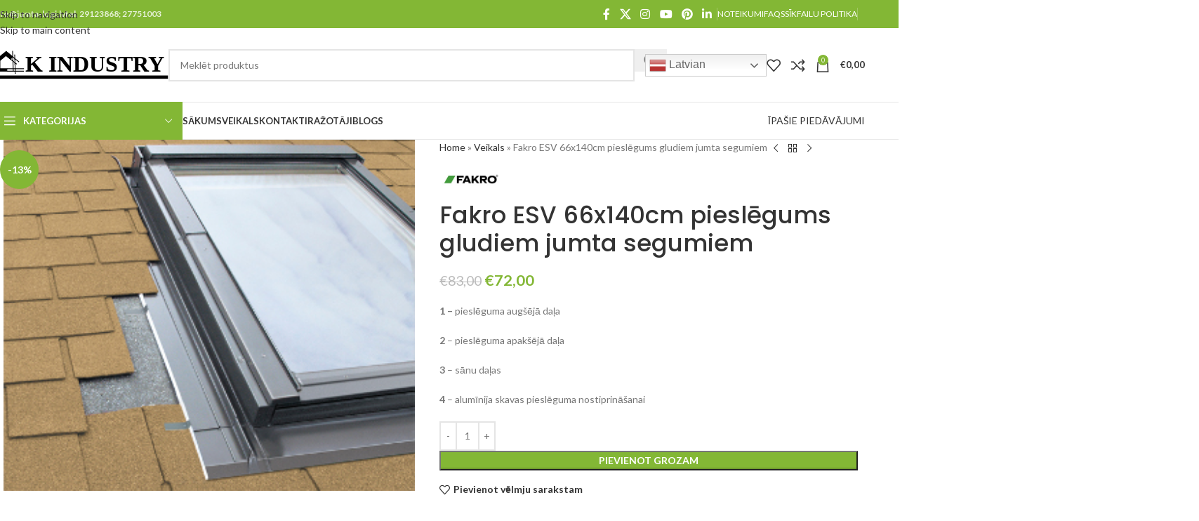

--- FILE ---
content_type: text/html; charset=UTF-8
request_url: https://jumta-logi.lv/product/fakro-esv-66x140cm-pieslegums-gludiem-jumta-segumiem/
body_size: 233955
content:
<!DOCTYPE html>
<html lang="lv-LV">
<head>
	<meta charset="UTF-8">
	<link rel="profile" href="https://gmpg.org/xfn/11">
	<link rel="pingback" href="https://jumta-logi.lv/xmlrpc.php">

	<meta name='robots' content='index, follow, max-image-preview:large, max-snippet:-1, max-video-preview:-1' />

	<!-- This site is optimized with the Yoast SEO plugin v26.7 - https://yoast.com/wordpress/plugins/seo/ -->
	<title>Fakro ESV 66x140cm pieslēgums gludiem jumta segumiem - Jumta Logi</title>
<link data-rocket-preload as="style" href="https://fonts.googleapis.com/css?family=Lato%3A400%2C700%7CPoppins%3A400%2C600%2C500&#038;display=swap" rel="preload">
<link href="https://fonts.googleapis.com/css?family=Lato%3A400%2C700%7CPoppins%3A400%2C600%2C500&#038;display=swap" media="print" onload="this.media=&#039;all&#039;" rel="stylesheet">
<noscript><link rel="stylesheet" href="https://fonts.googleapis.com/css?family=Lato%3A400%2C700%7CPoppins%3A400%2C600%2C500&#038;display=swap"></noscript>
	<meta name="description" content="Fakro ESV 66x140cm pieslēgums gludiem jumta segumiem ideāli piemēroti logu iebūvēšanai jumta segumos līdz 10 mm (2x5 mm) biezumā." />
	<link rel="canonical" href="https://jumta-logi.lv/product/fakro-esv-66x140cm-pieslegums-gludiem-jumta-segumiem/" />
	<meta property="og:locale" content="lv_LV" />
	<meta property="og:type" content="article" />
	<meta property="og:title" content="Fakro ESV 66x140cm pieslēgums gludiem jumta segumiem - Jumta Logi" />
	<meta property="og:description" content="Fakro ESV 66x140cm pieslēgums gludiem jumta segumiem ideāli piemēroti logu iebūvēšanai jumta segumos līdz 10 mm (2x5 mm) biezumā." />
	<meta property="og:url" content="https://jumta-logi.lv/product/fakro-esv-66x140cm-pieslegums-gludiem-jumta-segumiem/" />
	<meta property="og:site_name" content="Jumta Logi" />
	<meta property="article:publisher" content="https://www.facebook.com/jumtalogi/" />
	<meta property="article:modified_time" content="2024-03-01T09:28:11+00:00" />
	<meta property="og:image" content="https://jumta-logi.lv/wp-content/uploads/2024/01/Fakro-ESV-pieslegums-gludiem-jumta-segumiem.jpg" />
	<meta property="og:image:width" content="300" />
	<meta property="og:image:height" content="256" />
	<meta property="og:image:type" content="image/jpeg" />
	<meta name="twitter:card" content="summary_large_image" />
	<meta name="twitter:site" content="@siakindustry" />
	<meta name="twitter:label1" content="Est. reading time" />
	<meta name="twitter:data1" content="1 minūte" />
	<script type="application/ld+json" class="yoast-schema-graph">{"@context":"https://schema.org","@graph":[{"@type":"WebPage","@id":"https://jumta-logi.lv/product/fakro-esv-66x140cm-pieslegums-gludiem-jumta-segumiem/","url":"https://jumta-logi.lv/product/fakro-esv-66x140cm-pieslegums-gludiem-jumta-segumiem/","name":"Fakro ESV 66x140cm pieslēgums gludiem jumta segumiem - Jumta Logi","isPartOf":{"@id":"https://jumta-logi.lv/#website"},"primaryImageOfPage":{"@id":"https://jumta-logi.lv/product/fakro-esv-66x140cm-pieslegums-gludiem-jumta-segumiem/#primaryimage"},"image":{"@id":"https://jumta-logi.lv/product/fakro-esv-66x140cm-pieslegums-gludiem-jumta-segumiem/#primaryimage"},"thumbnailUrl":"https://jumta-logi.lv/wp-content/uploads/2024/01/Fakro-ESV-pieslegums-gludiem-jumta-segumiem.jpg","datePublished":"2024-01-20T11:29:11+00:00","dateModified":"2024-03-01T09:28:11+00:00","description":"Fakro ESV 66x140cm pieslēgums gludiem jumta segumiem ideāli piemēroti logu iebūvēšanai jumta segumos līdz 10 mm (2x5 mm) biezumā.","breadcrumb":{"@id":"https://jumta-logi.lv/product/fakro-esv-66x140cm-pieslegums-gludiem-jumta-segumiem/#breadcrumb"},"inLanguage":"lv-LV","potentialAction":[{"@type":"ReadAction","target":["https://jumta-logi.lv/product/fakro-esv-66x140cm-pieslegums-gludiem-jumta-segumiem/"]}]},{"@type":"ImageObject","inLanguage":"lv-LV","@id":"https://jumta-logi.lv/product/fakro-esv-66x140cm-pieslegums-gludiem-jumta-segumiem/#primaryimage","url":"https://jumta-logi.lv/wp-content/uploads/2024/01/Fakro-ESV-pieslegums-gludiem-jumta-segumiem.jpg","contentUrl":"https://jumta-logi.lv/wp-content/uploads/2024/01/Fakro-ESV-pieslegums-gludiem-jumta-segumiem.jpg","width":300,"height":256,"caption":"fakro esv"},{"@type":"BreadcrumbList","@id":"https://jumta-logi.lv/product/fakro-esv-66x140cm-pieslegums-gludiem-jumta-segumiem/#breadcrumb","itemListElement":[{"@type":"ListItem","position":1,"name":"Home","item":"https://jumta-logi.lv/"},{"@type":"ListItem","position":2,"name":"Veikals","item":"https://jumta-logi.lv/shop/"},{"@type":"ListItem","position":3,"name":"Fakro ESV 66x140cm pieslēgums gludiem jumta segumiem"}]},{"@type":"WebSite","@id":"https://jumta-logi.lv/#website","url":"https://jumta-logi.lv/","name":"Jumta Logi","description":"Jumta logi","publisher":{"@id":"https://jumta-logi.lv/#organization"},"potentialAction":[{"@type":"SearchAction","target":{"@type":"EntryPoint","urlTemplate":"https://jumta-logi.lv/?s={search_term_string}"},"query-input":{"@type":"PropertyValueSpecification","valueRequired":true,"valueName":"search_term_string"}}],"inLanguage":"lv-LV"},{"@type":"Organization","@id":"https://jumta-logi.lv/#organization","name":"Jumta Logi","url":"https://jumta-logi.lv/","logo":{"@type":"ImageObject","inLanguage":"lv-LV","@id":"https://jumta-logi.lv/#/schema/logo/image/","url":"https://jumta-logi.lv/wp-content/uploads/2021/03/k-industry-logo.svg","contentUrl":"https://jumta-logi.lv/wp-content/uploads/2021/03/k-industry-logo.svg","width":1340,"height":227,"caption":"Jumta Logi"},"image":{"@id":"https://jumta-logi.lv/#/schema/logo/image/"},"sameAs":["https://www.facebook.com/jumtalogi/","https://x.com/siakindustry","https://www.instagram.com/k_industry_sia/","https://www.linkedin.com/company/k-industry-sia/","https://www.pinterest.com/jumtalogi/","https://www.youtube.com/channel/UC95ymMaK4U0h5ba-hMFZaWg?view_as=subscriber"]}]}</script>
	<!-- / Yoast SEO plugin. -->


<link rel='dns-prefetch' href='//www.googletagmanager.com' />
<link rel='dns-prefetch' href='//fonts.googleapis.com' />
<link href='https://fonts.gstatic.com' crossorigin rel='preconnect' />
<link rel="alternate" type="application/rss+xml" title="Jumta Logi&raquo; Plūsma" href="https://jumta-logi.lv/feed/" />
<link rel="alternate" type="application/rss+xml" title="Komentāru plūsma" href="https://jumta-logi.lv/comments/feed/" />
<link rel="alternate" type="application/rss+xml" title="Jumta Logi &raquo; Fakro ESV 66x140cm pieslēgums gludiem jumta segumiem plūsma" href="https://jumta-logi.lv/product/fakro-esv-66x140cm-pieslegums-gludiem-jumta-segumiem/feed/" />
<link rel="alternate" title="oEmbed (JSON)" type="application/json+oembed" href="https://jumta-logi.lv/wp-json/oembed/1.0/embed?url=https%3A%2F%2Fjumta-logi.lv%2Fproduct%2Ffakro-esv-66x140cm-pieslegums-gludiem-jumta-segumiem%2F" />
<link rel="alternate" title="oEmbed (XML)" type="text/xml+oembed" href="https://jumta-logi.lv/wp-json/oembed/1.0/embed?url=https%3A%2F%2Fjumta-logi.lv%2Fproduct%2Ffakro-esv-66x140cm-pieslegums-gludiem-jumta-segumiem%2F&#038;format=xml" />
		<style>
			.lazyload,
			.lazyloading {
				max-width: 100%;
			}
		</style>
		<style id='wp-img-auto-sizes-contain-inline-css' type='text/css'>
img:is([sizes=auto i],[sizes^="auto," i]){contain-intrinsic-size:3000px 1500px}
/*# sourceURL=wp-img-auto-sizes-contain-inline-css */
</style>
<link rel='stylesheet' id='wp-block-library-css' href='https://jumta-logi.lv/wp-includes/css/dist/block-library/style.min.css?ver=6.9' type='text/css' media='all' />
<style id='safe-svg-svg-icon-style-inline-css' type='text/css'>
.safe-svg-cover{text-align:center}.safe-svg-cover .safe-svg-inside{display:inline-block;max-width:100%}.safe-svg-cover svg{fill:currentColor;height:100%;max-height:100%;max-width:100%;width:100%}

/*# sourceURL=https://jumta-logi.lv/wp-content/plugins/safe-svg/dist/safe-svg-block-frontend.css */
</style>
<style id='global-styles-inline-css' type='text/css'>
:root{--wp--preset--aspect-ratio--square: 1;--wp--preset--aspect-ratio--4-3: 4/3;--wp--preset--aspect-ratio--3-4: 3/4;--wp--preset--aspect-ratio--3-2: 3/2;--wp--preset--aspect-ratio--2-3: 2/3;--wp--preset--aspect-ratio--16-9: 16/9;--wp--preset--aspect-ratio--9-16: 9/16;--wp--preset--color--black: #000000;--wp--preset--color--cyan-bluish-gray: #abb8c3;--wp--preset--color--white: #ffffff;--wp--preset--color--pale-pink: #f78da7;--wp--preset--color--vivid-red: #cf2e2e;--wp--preset--color--luminous-vivid-orange: #ff6900;--wp--preset--color--luminous-vivid-amber: #fcb900;--wp--preset--color--light-green-cyan: #7bdcb5;--wp--preset--color--vivid-green-cyan: #00d084;--wp--preset--color--pale-cyan-blue: #8ed1fc;--wp--preset--color--vivid-cyan-blue: #0693e3;--wp--preset--color--vivid-purple: #9b51e0;--wp--preset--gradient--vivid-cyan-blue-to-vivid-purple: linear-gradient(135deg,rgb(6,147,227) 0%,rgb(155,81,224) 100%);--wp--preset--gradient--light-green-cyan-to-vivid-green-cyan: linear-gradient(135deg,rgb(122,220,180) 0%,rgb(0,208,130) 100%);--wp--preset--gradient--luminous-vivid-amber-to-luminous-vivid-orange: linear-gradient(135deg,rgb(252,185,0) 0%,rgb(255,105,0) 100%);--wp--preset--gradient--luminous-vivid-orange-to-vivid-red: linear-gradient(135deg,rgb(255,105,0) 0%,rgb(207,46,46) 100%);--wp--preset--gradient--very-light-gray-to-cyan-bluish-gray: linear-gradient(135deg,rgb(238,238,238) 0%,rgb(169,184,195) 100%);--wp--preset--gradient--cool-to-warm-spectrum: linear-gradient(135deg,rgb(74,234,220) 0%,rgb(151,120,209) 20%,rgb(207,42,186) 40%,rgb(238,44,130) 60%,rgb(251,105,98) 80%,rgb(254,248,76) 100%);--wp--preset--gradient--blush-light-purple: linear-gradient(135deg,rgb(255,206,236) 0%,rgb(152,150,240) 100%);--wp--preset--gradient--blush-bordeaux: linear-gradient(135deg,rgb(254,205,165) 0%,rgb(254,45,45) 50%,rgb(107,0,62) 100%);--wp--preset--gradient--luminous-dusk: linear-gradient(135deg,rgb(255,203,112) 0%,rgb(199,81,192) 50%,rgb(65,88,208) 100%);--wp--preset--gradient--pale-ocean: linear-gradient(135deg,rgb(255,245,203) 0%,rgb(182,227,212) 50%,rgb(51,167,181) 100%);--wp--preset--gradient--electric-grass: linear-gradient(135deg,rgb(202,248,128) 0%,rgb(113,206,126) 100%);--wp--preset--gradient--midnight: linear-gradient(135deg,rgb(2,3,129) 0%,rgb(40,116,252) 100%);--wp--preset--font-size--small: 13px;--wp--preset--font-size--medium: 20px;--wp--preset--font-size--large: 36px;--wp--preset--font-size--x-large: 42px;--wp--preset--spacing--20: 0.44rem;--wp--preset--spacing--30: 0.67rem;--wp--preset--spacing--40: 1rem;--wp--preset--spacing--50: 1.5rem;--wp--preset--spacing--60: 2.25rem;--wp--preset--spacing--70: 3.38rem;--wp--preset--spacing--80: 5.06rem;--wp--preset--shadow--natural: 6px 6px 9px rgba(0, 0, 0, 0.2);--wp--preset--shadow--deep: 12px 12px 50px rgba(0, 0, 0, 0.4);--wp--preset--shadow--sharp: 6px 6px 0px rgba(0, 0, 0, 0.2);--wp--preset--shadow--outlined: 6px 6px 0px -3px rgb(255, 255, 255), 6px 6px rgb(0, 0, 0);--wp--preset--shadow--crisp: 6px 6px 0px rgb(0, 0, 0);}:where(body) { margin: 0; }.wp-site-blocks > .alignleft { float: left; margin-right: 2em; }.wp-site-blocks > .alignright { float: right; margin-left: 2em; }.wp-site-blocks > .aligncenter { justify-content: center; margin-left: auto; margin-right: auto; }:where(.is-layout-flex){gap: 0.5em;}:where(.is-layout-grid){gap: 0.5em;}.is-layout-flow > .alignleft{float: left;margin-inline-start: 0;margin-inline-end: 2em;}.is-layout-flow > .alignright{float: right;margin-inline-start: 2em;margin-inline-end: 0;}.is-layout-flow > .aligncenter{margin-left: auto !important;margin-right: auto !important;}.is-layout-constrained > .alignleft{float: left;margin-inline-start: 0;margin-inline-end: 2em;}.is-layout-constrained > .alignright{float: right;margin-inline-start: 2em;margin-inline-end: 0;}.is-layout-constrained > .aligncenter{margin-left: auto !important;margin-right: auto !important;}.is-layout-constrained > :where(:not(.alignleft):not(.alignright):not(.alignfull)){margin-left: auto !important;margin-right: auto !important;}body .is-layout-flex{display: flex;}.is-layout-flex{flex-wrap: wrap;align-items: center;}.is-layout-flex > :is(*, div){margin: 0;}body .is-layout-grid{display: grid;}.is-layout-grid > :is(*, div){margin: 0;}body{padding-top: 0px;padding-right: 0px;padding-bottom: 0px;padding-left: 0px;}a:where(:not(.wp-element-button)){text-decoration: none;}:root :where(.wp-element-button, .wp-block-button__link){background-color: #32373c;border-width: 0;color: #fff;font-family: inherit;font-size: inherit;font-style: inherit;font-weight: inherit;letter-spacing: inherit;line-height: inherit;padding-top: calc(0.667em + 2px);padding-right: calc(1.333em + 2px);padding-bottom: calc(0.667em + 2px);padding-left: calc(1.333em + 2px);text-decoration: none;text-transform: inherit;}.has-black-color{color: var(--wp--preset--color--black) !important;}.has-cyan-bluish-gray-color{color: var(--wp--preset--color--cyan-bluish-gray) !important;}.has-white-color{color: var(--wp--preset--color--white) !important;}.has-pale-pink-color{color: var(--wp--preset--color--pale-pink) !important;}.has-vivid-red-color{color: var(--wp--preset--color--vivid-red) !important;}.has-luminous-vivid-orange-color{color: var(--wp--preset--color--luminous-vivid-orange) !important;}.has-luminous-vivid-amber-color{color: var(--wp--preset--color--luminous-vivid-amber) !important;}.has-light-green-cyan-color{color: var(--wp--preset--color--light-green-cyan) !important;}.has-vivid-green-cyan-color{color: var(--wp--preset--color--vivid-green-cyan) !important;}.has-pale-cyan-blue-color{color: var(--wp--preset--color--pale-cyan-blue) !important;}.has-vivid-cyan-blue-color{color: var(--wp--preset--color--vivid-cyan-blue) !important;}.has-vivid-purple-color{color: var(--wp--preset--color--vivid-purple) !important;}.has-black-background-color{background-color: var(--wp--preset--color--black) !important;}.has-cyan-bluish-gray-background-color{background-color: var(--wp--preset--color--cyan-bluish-gray) !important;}.has-white-background-color{background-color: var(--wp--preset--color--white) !important;}.has-pale-pink-background-color{background-color: var(--wp--preset--color--pale-pink) !important;}.has-vivid-red-background-color{background-color: var(--wp--preset--color--vivid-red) !important;}.has-luminous-vivid-orange-background-color{background-color: var(--wp--preset--color--luminous-vivid-orange) !important;}.has-luminous-vivid-amber-background-color{background-color: var(--wp--preset--color--luminous-vivid-amber) !important;}.has-light-green-cyan-background-color{background-color: var(--wp--preset--color--light-green-cyan) !important;}.has-vivid-green-cyan-background-color{background-color: var(--wp--preset--color--vivid-green-cyan) !important;}.has-pale-cyan-blue-background-color{background-color: var(--wp--preset--color--pale-cyan-blue) !important;}.has-vivid-cyan-blue-background-color{background-color: var(--wp--preset--color--vivid-cyan-blue) !important;}.has-vivid-purple-background-color{background-color: var(--wp--preset--color--vivid-purple) !important;}.has-black-border-color{border-color: var(--wp--preset--color--black) !important;}.has-cyan-bluish-gray-border-color{border-color: var(--wp--preset--color--cyan-bluish-gray) !important;}.has-white-border-color{border-color: var(--wp--preset--color--white) !important;}.has-pale-pink-border-color{border-color: var(--wp--preset--color--pale-pink) !important;}.has-vivid-red-border-color{border-color: var(--wp--preset--color--vivid-red) !important;}.has-luminous-vivid-orange-border-color{border-color: var(--wp--preset--color--luminous-vivid-orange) !important;}.has-luminous-vivid-amber-border-color{border-color: var(--wp--preset--color--luminous-vivid-amber) !important;}.has-light-green-cyan-border-color{border-color: var(--wp--preset--color--light-green-cyan) !important;}.has-vivid-green-cyan-border-color{border-color: var(--wp--preset--color--vivid-green-cyan) !important;}.has-pale-cyan-blue-border-color{border-color: var(--wp--preset--color--pale-cyan-blue) !important;}.has-vivid-cyan-blue-border-color{border-color: var(--wp--preset--color--vivid-cyan-blue) !important;}.has-vivid-purple-border-color{border-color: var(--wp--preset--color--vivid-purple) !important;}.has-vivid-cyan-blue-to-vivid-purple-gradient-background{background: var(--wp--preset--gradient--vivid-cyan-blue-to-vivid-purple) !important;}.has-light-green-cyan-to-vivid-green-cyan-gradient-background{background: var(--wp--preset--gradient--light-green-cyan-to-vivid-green-cyan) !important;}.has-luminous-vivid-amber-to-luminous-vivid-orange-gradient-background{background: var(--wp--preset--gradient--luminous-vivid-amber-to-luminous-vivid-orange) !important;}.has-luminous-vivid-orange-to-vivid-red-gradient-background{background: var(--wp--preset--gradient--luminous-vivid-orange-to-vivid-red) !important;}.has-very-light-gray-to-cyan-bluish-gray-gradient-background{background: var(--wp--preset--gradient--very-light-gray-to-cyan-bluish-gray) !important;}.has-cool-to-warm-spectrum-gradient-background{background: var(--wp--preset--gradient--cool-to-warm-spectrum) !important;}.has-blush-light-purple-gradient-background{background: var(--wp--preset--gradient--blush-light-purple) !important;}.has-blush-bordeaux-gradient-background{background: var(--wp--preset--gradient--blush-bordeaux) !important;}.has-luminous-dusk-gradient-background{background: var(--wp--preset--gradient--luminous-dusk) !important;}.has-pale-ocean-gradient-background{background: var(--wp--preset--gradient--pale-ocean) !important;}.has-electric-grass-gradient-background{background: var(--wp--preset--gradient--electric-grass) !important;}.has-midnight-gradient-background{background: var(--wp--preset--gradient--midnight) !important;}.has-small-font-size{font-size: var(--wp--preset--font-size--small) !important;}.has-medium-font-size{font-size: var(--wp--preset--font-size--medium) !important;}.has-large-font-size{font-size: var(--wp--preset--font-size--large) !important;}.has-x-large-font-size{font-size: var(--wp--preset--font-size--x-large) !important;}
:where(.wp-block-post-template.is-layout-flex){gap: 1.25em;}:where(.wp-block-post-template.is-layout-grid){gap: 1.25em;}
:where(.wp-block-term-template.is-layout-flex){gap: 1.25em;}:where(.wp-block-term-template.is-layout-grid){gap: 1.25em;}
:where(.wp-block-columns.is-layout-flex){gap: 2em;}:where(.wp-block-columns.is-layout-grid){gap: 2em;}
:root :where(.wp-block-pullquote){font-size: 1.5em;line-height: 1.6;}
/*# sourceURL=global-styles-inline-css */
</style>
<link data-minify="1" rel='stylesheet' id='woof-css' href='https://jumta-logi.lv/wp-content/cache/min/1/wp-content/plugins/woocommerce-products-filter/css/front.css?ver=1768401862' type='text/css' media='all' />
<style id='woof-inline-css' type='text/css'>

.woof_products_top_panel li span, .woof_products_top_panel2 li span{background: url(https://jumta-logi.lv/wp-content/plugins/woocommerce-products-filter/img/delete.png);background-size: 14px 14px;background-repeat: no-repeat;background-position: right;}
.woof_edit_view{
                    display: none;
                }

/*# sourceURL=woof-inline-css */
</style>
<link data-minify="1" rel='stylesheet' id='plainoverlay-css' href='https://jumta-logi.lv/wp-content/cache/min/1/wp-content/plugins/woocommerce-products-filter/css/plainoverlay.css?ver=1768401862' type='text/css' media='all' />
<link data-minify="1" rel='stylesheet' id='woof_by_author_html_items-css' href='https://jumta-logi.lv/wp-content/cache/min/1/wp-content/plugins/woocommerce-products-filter/ext/by_author/css/by_author.css?ver=1768401862' type='text/css' media='all' />
<link data-minify="1" rel='stylesheet' id='woof_by_instock_html_items-css' href='https://jumta-logi.lv/wp-content/cache/min/1/wp-content/plugins/woocommerce-products-filter/ext/by_instock/css/by_instock.css?ver=1768401862' type='text/css' media='all' />
<link data-minify="1" rel='stylesheet' id='woof_by_onsales_html_items-css' href='https://jumta-logi.lv/wp-content/cache/min/1/wp-content/plugins/woocommerce-products-filter/ext/by_onsales/css/by_onsales.css?ver=1768401862' type='text/css' media='all' />
<link data-minify="1" rel='stylesheet' id='woof_by_text_html_items-css' href='https://jumta-logi.lv/wp-content/cache/min/1/wp-content/plugins/woocommerce-products-filter/ext/by_text/assets/css/front.css?ver=1768401862' type='text/css' media='all' />
<link data-minify="1" rel='stylesheet' id='woof_label_html_items-css' href='https://jumta-logi.lv/wp-content/cache/min/1/wp-content/plugins/woocommerce-products-filter/ext/label/css/html_types/label.css?ver=1768401862' type='text/css' media='all' />
<link data-minify="1" rel='stylesheet' id='woof_select_radio_check_html_items-css' href='https://jumta-logi.lv/wp-content/cache/min/1/wp-content/plugins/woocommerce-products-filter/ext/select_radio_check/css/html_types/select_radio_check.css?ver=1768401862' type='text/css' media='all' />
<link data-minify="1" rel='stylesheet' id='woof_sd_html_items_checkbox-css' href='https://jumta-logi.lv/wp-content/cache/min/1/wp-content/plugins/woocommerce-products-filter/ext/smart_designer/css/elements/checkbox.css?ver=1768401862' type='text/css' media='all' />
<link data-minify="1" rel='stylesheet' id='woof_sd_html_items_radio-css' href='https://jumta-logi.lv/wp-content/cache/min/1/wp-content/plugins/woocommerce-products-filter/ext/smart_designer/css/elements/radio.css?ver=1768401862' type='text/css' media='all' />
<link data-minify="1" rel='stylesheet' id='woof_sd_html_items_switcher-css' href='https://jumta-logi.lv/wp-content/cache/min/1/wp-content/plugins/woocommerce-products-filter/ext/smart_designer/css/elements/switcher.css?ver=1768401862' type='text/css' media='all' />
<link data-minify="1" rel='stylesheet' id='woof_sd_html_items_color-css' href='https://jumta-logi.lv/wp-content/cache/min/1/wp-content/plugins/woocommerce-products-filter/ext/smart_designer/css/elements/color.css?ver=1768401862' type='text/css' media='all' />
<link data-minify="1" rel='stylesheet' id='woof_sd_html_items_tooltip-css' href='https://jumta-logi.lv/wp-content/cache/min/1/wp-content/plugins/woocommerce-products-filter/ext/smart_designer/css/tooltip.css?ver=1768401862' type='text/css' media='all' />
<link data-minify="1" rel='stylesheet' id='woof_sd_html_items_front-css' href='https://jumta-logi.lv/wp-content/cache/min/1/wp-content/plugins/woocommerce-products-filter/ext/smart_designer/css/front.css?ver=1768401862' type='text/css' media='all' />
<link data-minify="1" rel='stylesheet' id='woof-switcher23-css' href='https://jumta-logi.lv/wp-content/cache/min/1/wp-content/plugins/woocommerce-products-filter/css/switcher.css?ver=1768401862' type='text/css' media='all' />
<link data-minify="1" rel='stylesheet' id='select2-css' href='https://jumta-logi.lv/wp-content/cache/min/1/wp-content/plugins/woocommerce/assets/css/select2.css?ver=1768401862' type='text/css' media='all' />
<style id='woocommerce-inline-inline-css' type='text/css'>
.woocommerce form .form-row .required { visibility: visible; }
/*# sourceURL=woocommerce-inline-inline-css */
</style>
<link rel='stylesheet' id='wd-widget-price-filter-css' href='https://jumta-logi.lv/wp-content/themes/woodmart/css/parts/woo-widget-price-filter.min.css?ver=8.3.3' type='text/css' media='all' />
<link data-minify="1" rel='stylesheet' id='elementor-icons-css' href='https://jumta-logi.lv/wp-content/cache/min/1/wp-content/plugins/elementor/assets/lib/eicons/css/elementor-icons.min.css?ver=1768401862' type='text/css' media='all' />
<link rel='stylesheet' id='elementor-frontend-css' href='https://jumta-logi.lv/wp-content/plugins/elementor/assets/css/frontend.min.css?ver=3.34.1' type='text/css' media='all' />
<link data-minify="1" rel='stylesheet' id='elementor-post-12-css' href='https://jumta-logi.lv/wp-content/cache/min/1/wp-content/uploads/elementor/css/post-12.css?ver=1768401862' type='text/css' media='all' />
<link rel='stylesheet' id='wd-style-base-css' href='https://jumta-logi.lv/wp-content/themes/woodmart/css/parts/base.min.css?ver=8.3.3' type='text/css' media='all' />
<link rel='stylesheet' id='wd-helpers-wpb-elem-css' href='https://jumta-logi.lv/wp-content/themes/woodmart/css/parts/helpers-wpb-elem.min.css?ver=8.3.3' type='text/css' media='all' />
<link rel='stylesheet' id='wd-revolution-slider-css' href='https://jumta-logi.lv/wp-content/themes/woodmart/css/parts/int-rev-slider.min.css?ver=8.3.3' type='text/css' media='all' />
<link rel='stylesheet' id='wd-elementor-base-css' href='https://jumta-logi.lv/wp-content/themes/woodmart/css/parts/int-elem-base.min.css?ver=8.3.3' type='text/css' media='all' />
<link rel='stylesheet' id='wd-notices-fixed-css' href='https://jumta-logi.lv/wp-content/themes/woodmart/css/parts/woo-opt-sticky-notices-old.min.css?ver=8.3.3' type='text/css' media='all' />
<link rel='stylesheet' id='wd-woocommerce-base-css' href='https://jumta-logi.lv/wp-content/themes/woodmart/css/parts/woocommerce-base.min.css?ver=8.3.3' type='text/css' media='all' />
<link rel='stylesheet' id='wd-mod-star-rating-css' href='https://jumta-logi.lv/wp-content/themes/woodmart/css/parts/mod-star-rating.min.css?ver=8.3.3' type='text/css' media='all' />
<link rel='stylesheet' id='wd-woocommerce-block-notices-css' href='https://jumta-logi.lv/wp-content/themes/woodmart/css/parts/woo-mod-block-notices.min.css?ver=8.3.3' type='text/css' media='all' />
<link rel='stylesheet' id='wd-woo-mod-quantity-css' href='https://jumta-logi.lv/wp-content/themes/woodmart/css/parts/woo-mod-quantity.min.css?ver=8.3.3' type='text/css' media='all' />
<link rel='stylesheet' id='wd-woo-single-prod-el-base-css' href='https://jumta-logi.lv/wp-content/themes/woodmart/css/parts/woo-single-prod-el-base.min.css?ver=8.3.3' type='text/css' media='all' />
<link rel='stylesheet' id='wd-woo-mod-stock-status-css' href='https://jumta-logi.lv/wp-content/themes/woodmart/css/parts/woo-mod-stock-status.min.css?ver=8.3.3' type='text/css' media='all' />
<link rel='stylesheet' id='wd-woo-mod-shop-attributes-css' href='https://jumta-logi.lv/wp-content/themes/woodmart/css/parts/woo-mod-shop-attributes.min.css?ver=8.3.3' type='text/css' media='all' />
<link rel='stylesheet' id='wd-wp-blocks-css' href='https://jumta-logi.lv/wp-content/themes/woodmart/css/parts/wp-blocks.min.css?ver=8.3.3' type='text/css' media='all' />
<link rel='stylesheet' id='wd-header-base-css' href='https://jumta-logi.lv/wp-content/themes/woodmart/css/parts/header-base.min.css?ver=8.3.3' type='text/css' media='all' />
<link rel='stylesheet' id='wd-mod-tools-css' href='https://jumta-logi.lv/wp-content/themes/woodmart/css/parts/mod-tools.min.css?ver=8.3.3' type='text/css' media='all' />
<link rel='stylesheet' id='wd-header-elements-base-css' href='https://jumta-logi.lv/wp-content/themes/woodmart/css/parts/header-el-base.min.css?ver=8.3.3' type='text/css' media='all' />
<link rel='stylesheet' id='wd-social-icons-css' href='https://jumta-logi.lv/wp-content/themes/woodmart/css/parts/el-social-icons.min.css?ver=8.3.3' type='text/css' media='all' />
<link rel='stylesheet' id='wd-header-search-css' href='https://jumta-logi.lv/wp-content/themes/woodmart/css/parts/header-el-search.min.css?ver=8.3.3' type='text/css' media='all' />
<link rel='stylesheet' id='wd-header-search-form-css' href='https://jumta-logi.lv/wp-content/themes/woodmart/css/parts/header-el-search-form.min.css?ver=8.3.3' type='text/css' media='all' />
<link rel='stylesheet' id='wd-wd-search-form-css' href='https://jumta-logi.lv/wp-content/themes/woodmart/css/parts/wd-search-form.min.css?ver=8.3.3' type='text/css' media='all' />
<link rel='stylesheet' id='wd-wd-search-results-css' href='https://jumta-logi.lv/wp-content/themes/woodmart/css/parts/wd-search-results.min.css?ver=8.3.3' type='text/css' media='all' />
<link rel='stylesheet' id='wd-wd-search-dropdown-css' href='https://jumta-logi.lv/wp-content/themes/woodmart/css/parts/wd-search-dropdown.min.css?ver=8.3.3' type='text/css' media='all' />
<link rel='stylesheet' id='wd-header-cart-side-css' href='https://jumta-logi.lv/wp-content/themes/woodmart/css/parts/header-el-cart-side.min.css?ver=8.3.3' type='text/css' media='all' />
<link rel='stylesheet' id='wd-header-cart-css' href='https://jumta-logi.lv/wp-content/themes/woodmart/css/parts/header-el-cart.min.css?ver=8.3.3' type='text/css' media='all' />
<link rel='stylesheet' id='wd-widget-shopping-cart-css' href='https://jumta-logi.lv/wp-content/themes/woodmart/css/parts/woo-widget-shopping-cart.min.css?ver=8.3.3' type='text/css' media='all' />
<link rel='stylesheet' id='wd-widget-product-list-css' href='https://jumta-logi.lv/wp-content/themes/woodmart/css/parts/woo-widget-product-list.min.css?ver=8.3.3' type='text/css' media='all' />
<link rel='stylesheet' id='wd-header-mobile-nav-dropdown-css' href='https://jumta-logi.lv/wp-content/themes/woodmart/css/parts/header-el-mobile-nav-dropdown.min.css?ver=8.3.3' type='text/css' media='all' />
<link rel='stylesheet' id='wd-header-categories-nav-css' href='https://jumta-logi.lv/wp-content/themes/woodmart/css/parts/header-el-category-nav.min.css?ver=8.3.3' type='text/css' media='all' />
<link rel='stylesheet' id='wd-mod-nav-vertical-css' href='https://jumta-logi.lv/wp-content/themes/woodmart/css/parts/mod-nav-vertical.min.css?ver=8.3.3' type='text/css' media='all' />
<link rel='stylesheet' id='wd-mod-nav-vertical-design-default-css' href='https://jumta-logi.lv/wp-content/themes/woodmart/css/parts/mod-nav-vertical-design-default.min.css?ver=8.3.3' type='text/css' media='all' />
<link rel='stylesheet' id='wd-el-menu-wpb-elem-css' href='https://jumta-logi.lv/wp-content/themes/woodmart/css/parts/el-menu-wpb-elem.min.css?ver=8.3.3' type='text/css' media='all' />
<link rel='stylesheet' id='wd-button-css' href='https://jumta-logi.lv/wp-content/themes/woodmart/css/parts/el-button.min.css?ver=8.3.3' type='text/css' media='all' />
<link rel='stylesheet' id='wd-page-title-css' href='https://jumta-logi.lv/wp-content/themes/woodmart/css/parts/page-title.min.css?ver=8.3.3' type='text/css' media='all' />
<link rel='stylesheet' id='wd-woo-single-prod-predefined-css' href='https://jumta-logi.lv/wp-content/themes/woodmart/css/parts/woo-single-prod-predefined.min.css?ver=8.3.3' type='text/css' media='all' />
<link rel='stylesheet' id='wd-woo-single-prod-and-quick-view-predefined-css' href='https://jumta-logi.lv/wp-content/themes/woodmart/css/parts/woo-single-prod-and-quick-view-predefined.min.css?ver=8.3.3' type='text/css' media='all' />
<link rel='stylesheet' id='wd-woo-single-prod-el-tabs-predefined-css' href='https://jumta-logi.lv/wp-content/themes/woodmart/css/parts/woo-single-prod-el-tabs-predefined.min.css?ver=8.3.3' type='text/css' media='all' />
<link rel='stylesheet' id='wd-woo-single-prod-el-gallery-css' href='https://jumta-logi.lv/wp-content/themes/woodmart/css/parts/woo-single-prod-el-gallery.min.css?ver=8.3.3' type='text/css' media='all' />
<link rel='stylesheet' id='wd-swiper-css' href='https://jumta-logi.lv/wp-content/themes/woodmart/css/parts/lib-swiper.min.css?ver=8.3.3' type='text/css' media='all' />
<link rel='stylesheet' id='wd-woo-mod-product-labels-css' href='https://jumta-logi.lv/wp-content/themes/woodmart/css/parts/woo-mod-product-labels.min.css?ver=8.3.3' type='text/css' media='all' />
<link rel='stylesheet' id='wd-woo-mod-product-labels-round-css' href='https://jumta-logi.lv/wp-content/themes/woodmart/css/parts/woo-mod-product-labels-round.min.css?ver=8.3.3' type='text/css' media='all' />
<link rel='stylesheet' id='wd-swiper-arrows-css' href='https://jumta-logi.lv/wp-content/themes/woodmart/css/parts/lib-swiper-arrows.min.css?ver=8.3.3' type='text/css' media='all' />
<link rel='stylesheet' id='wd-photoswipe-css' href='https://jumta-logi.lv/wp-content/themes/woodmart/css/parts/lib-photoswipe.min.css?ver=8.3.3' type='text/css' media='all' />
<link rel='stylesheet' id='wd-woo-single-prod-el-navigation-css' href='https://jumta-logi.lv/wp-content/themes/woodmart/css/parts/woo-single-prod-el-navigation.min.css?ver=8.3.3' type='text/css' media='all' />
<link rel='stylesheet' id='wd-tabs-css' href='https://jumta-logi.lv/wp-content/themes/woodmart/css/parts/el-tabs.min.css?ver=8.3.3' type='text/css' media='all' />
<link rel='stylesheet' id='wd-woo-single-prod-el-tabs-opt-layout-tabs-css' href='https://jumta-logi.lv/wp-content/themes/woodmart/css/parts/woo-single-prod-el-tabs-opt-layout-tabs.min.css?ver=8.3.3' type='text/css' media='all' />
<link rel='stylesheet' id='wd-accordion-css' href='https://jumta-logi.lv/wp-content/themes/woodmart/css/parts/el-accordion.min.css?ver=8.3.3' type='text/css' media='all' />
<link rel='stylesheet' id='wd-accordion-elem-wpb-css' href='https://jumta-logi.lv/wp-content/themes/woodmart/css/parts/el-accordion-wpb-elem.min.css?ver=8.3.3' type='text/css' media='all' />
<link rel='stylesheet' id='wd-woo-single-prod-el-reviews-css' href='https://jumta-logi.lv/wp-content/themes/woodmart/css/parts/woo-single-prod-el-reviews.min.css?ver=8.3.3' type='text/css' media='all' />
<link rel='stylesheet' id='wd-woo-single-prod-el-reviews-style-1-css' href='https://jumta-logi.lv/wp-content/themes/woodmart/css/parts/woo-single-prod-el-reviews-style-1.min.css?ver=8.3.3' type='text/css' media='all' />
<link rel='stylesheet' id='wd-post-types-mod-comments-css' href='https://jumta-logi.lv/wp-content/themes/woodmart/css/parts/post-types-mod-comments.min.css?ver=8.3.3' type='text/css' media='all' />
<link rel='stylesheet' id='wd-product-loop-css' href='https://jumta-logi.lv/wp-content/themes/woodmart/css/parts/woo-product-loop.min.css?ver=8.3.3' type='text/css' media='all' />
<link rel='stylesheet' id='wd-product-loop-base-css' href='https://jumta-logi.lv/wp-content/themes/woodmart/css/parts/woo-product-loop-base.min.css?ver=8.3.3' type='text/css' media='all' />
<link rel='stylesheet' id='wd-woo-mod-add-btn-replace-css' href='https://jumta-logi.lv/wp-content/themes/woodmart/css/parts/woo-mod-add-btn-replace.min.css?ver=8.3.3' type='text/css' media='all' />
<link rel='stylesheet' id='wd-woo-mod-swatches-base-css' href='https://jumta-logi.lv/wp-content/themes/woodmart/css/parts/woo-mod-swatches-base.min.css?ver=8.3.3' type='text/css' media='all' />
<link rel='stylesheet' id='wd-mod-more-description-css' href='https://jumta-logi.lv/wp-content/themes/woodmart/css/parts/mod-more-description.min.css?ver=8.3.3' type='text/css' media='all' />
<link rel='stylesheet' id='wd-mfp-popup-css' href='https://jumta-logi.lv/wp-content/themes/woodmart/css/parts/lib-magnific-popup.min.css?ver=8.3.3' type='text/css' media='all' />
<link rel='stylesheet' id='wd-mod-animations-transform-css' href='https://jumta-logi.lv/wp-content/themes/woodmart/css/parts/mod-animations-transform.min.css?ver=8.3.3' type='text/css' media='all' />
<link rel='stylesheet' id='wd-mod-transform-css' href='https://jumta-logi.lv/wp-content/themes/woodmart/css/parts/mod-transform.min.css?ver=8.3.3' type='text/css' media='all' />
<link rel='stylesheet' id='wd-swiper-pagin-css' href='https://jumta-logi.lv/wp-content/themes/woodmart/css/parts/lib-swiper-pagin.min.css?ver=8.3.3' type='text/css' media='all' />
<link rel='stylesheet' id='wd-footer-base-css' href='https://jumta-logi.lv/wp-content/themes/woodmart/css/parts/footer-base.min.css?ver=8.3.3' type='text/css' media='all' />
<link rel='stylesheet' id='wd-brands-css' href='https://jumta-logi.lv/wp-content/themes/woodmart/css/parts/el-brand.min.css?ver=8.3.3' type='text/css' media='all' />
<link rel='stylesheet' id='wd-scroll-top-css' href='https://jumta-logi.lv/wp-content/themes/woodmart/css/parts/opt-scrolltotop.min.css?ver=8.3.3' type='text/css' media='all' />
<link rel='stylesheet' id='wd-cookies-popup-css' href='https://jumta-logi.lv/wp-content/themes/woodmart/css/parts/opt-cookies.min.css?ver=8.3.3' type='text/css' media='all' />
<link data-minify="1" rel='stylesheet' id='xts-style-theme_settings_default-css' href='https://jumta-logi.lv/wp-content/cache/min/1/wp-content/uploads/2025/12/xts-theme_settings_default-1765350867.css?ver=1768401863' type='text/css' media='all' />

<link data-minify="1" rel='stylesheet' id='elementor-gf-local-roboto-css' href='https://jumta-logi.lv/wp-content/cache/min/1/wp-content/uploads/elementor/google-fonts/css/roboto.css?ver=1768401863' type='text/css' media='all' />
<link data-minify="1" rel='stylesheet' id='elementor-gf-local-robotoslab-css' href='https://jumta-logi.lv/wp-content/cache/min/1/wp-content/uploads/elementor/google-fonts/css/robotoslab.css?ver=1768401863' type='text/css' media='all' />
<script type="text/javascript" id="woof-husky-js-extra">
/* <![CDATA[ */
var woof_husky_txt = {"ajax_url":"https://jumta-logi.lv/wp-admin/admin-ajax.php","plugin_uri":"https://jumta-logi.lv/wp-content/plugins/woocommerce-products-filter/ext/by_text/","loader":"https://jumta-logi.lv/wp-content/plugins/woocommerce-products-filter/ext/by_text/assets/img/ajax-loader.gif","not_found":"Nothing found!","prev":"Prev","next":"Next","site_link":"https://jumta-logi.lv","default_data":{"placeholder":"","behavior":"title","search_by_full_word":0,"autocomplete":1,"how_to_open_links":0,"taxonomy_compatibility":0,"sku_compatibility":0,"custom_fields":"","search_desc_variant":0,"view_text_length":10,"min_symbols":3,"max_posts":10,"image":"","notes_for_customer":"","template":"default","max_open_height":300,"page":0}};
//# sourceURL=woof-husky-js-extra
/* ]]> */
</script>
<script data-minify="1" type="text/javascript" src="https://jumta-logi.lv/wp-content/cache/min/1/wp-content/plugins/woocommerce-products-filter/ext/by_text/assets/js/husky.js?ver=1764832930" id="woof-husky-js"></script>
<script type="text/javascript" src="https://jumta-logi.lv/wp-includes/js/jquery/jquery.min.js?ver=3.7.1" id="jquery-core-js"></script>
<script type="text/javascript" src="https://jumta-logi.lv/wp-includes/js/jquery/jquery-migrate.min.js?ver=3.4.1" id="jquery-migrate-js"></script>
<script type="text/javascript" src="https://jumta-logi.lv/wp-content/plugins/woocommerce/assets/js/jquery-blockui/jquery.blockUI.min.js?ver=2.7.0-wc.10.4.3" id="wc-jquery-blockui-js" defer="defer" data-wp-strategy="defer"></script>
<script type="text/javascript" id="wc-add-to-cart-js-extra">
/* <![CDATA[ */
var wc_add_to_cart_params = {"ajax_url":"/wp-admin/admin-ajax.php","wc_ajax_url":"/?wc-ajax=%%endpoint%%","i18n_view_cart":"Apskat\u012bt grozu","cart_url":"https://jumta-logi.lv/cart/","is_cart":"","cart_redirect_after_add":"yes","gt_translate_keys":["i18n_view_cart",{"key":"cart_url","format":"url"}]};
//# sourceURL=wc-add-to-cart-js-extra
/* ]]> */
</script>
<script type="text/javascript" src="https://jumta-logi.lv/wp-content/plugins/woocommerce/assets/js/frontend/add-to-cart.min.js?ver=10.4.3" id="wc-add-to-cart-js" defer="defer" data-wp-strategy="defer"></script>
<script type="text/javascript" src="https://jumta-logi.lv/wp-content/plugins/woocommerce/assets/js/zoom/jquery.zoom.min.js?ver=1.7.21-wc.10.4.3" id="wc-zoom-js" defer="defer" data-wp-strategy="defer"></script>
<script type="text/javascript" id="wc-single-product-js-extra">
/* <![CDATA[ */
var wc_single_product_params = {"i18n_required_rating_text":"L\u016bdzu, izv\u0113lieties v\u0113rt\u0113jumu","i18n_rating_options":["1 of 5 stars","2 of 5 stars","3 of 5 stars","4 of 5 stars","5 of 5 stars"],"i18n_product_gallery_trigger_text":"View full-screen image gallery","review_rating_required":"yes","flexslider":{"rtl":false,"animation":"slide","smoothHeight":true,"directionNav":false,"controlNav":"thumbnails","slideshow":false,"animationSpeed":500,"animationLoop":false,"allowOneSlide":false},"zoom_enabled":"","zoom_options":[],"photoswipe_enabled":"","photoswipe_options":{"shareEl":false,"closeOnScroll":false,"history":false,"hideAnimationDuration":0,"showAnimationDuration":0},"flexslider_enabled":"","gt_translate_keys":["i18n_required_rating_text"]};
//# sourceURL=wc-single-product-js-extra
/* ]]> */
</script>
<script type="text/javascript" src="https://jumta-logi.lv/wp-content/plugins/woocommerce/assets/js/frontend/single-product.min.js?ver=10.4.3" id="wc-single-product-js" defer="defer" data-wp-strategy="defer"></script>
<script type="text/javascript" src="https://jumta-logi.lv/wp-content/plugins/woocommerce/assets/js/js-cookie/js.cookie.min.js?ver=2.1.4-wc.10.4.3" id="wc-js-cookie-js" defer="defer" data-wp-strategy="defer"></script>
<script type="text/javascript" id="woocommerce-js-extra">
/* <![CDATA[ */
var woocommerce_params = {"ajax_url":"/wp-admin/admin-ajax.php","wc_ajax_url":"/?wc-ajax=%%endpoint%%","i18n_password_show":"Show password","i18n_password_hide":"Hide password"};
//# sourceURL=woocommerce-js-extra
/* ]]> */
</script>
<script type="text/javascript" src="https://jumta-logi.lv/wp-content/plugins/woocommerce/assets/js/frontend/woocommerce.min.js?ver=10.4.3" id="woocommerce-js" defer="defer" data-wp-strategy="defer"></script>

<!-- Google tag (gtag.js) snippet added by Site Kit -->
<!-- Google Analytics snippet added by Site Kit -->
<script type="text/javascript" src="https://www.googletagmanager.com/gtag/js?id=GT-NGK4XC7" id="google_gtagjs-js" async></script>
<script type="text/javascript" id="google_gtagjs-js-after">
/* <![CDATA[ */
window.dataLayer = window.dataLayer || [];function gtag(){dataLayer.push(arguments);}
gtag("set","linker",{"domains":["jumta-logi.lv"]});
gtag("js", new Date());
gtag("set", "developer_id.dZTNiMT", true);
gtag("config", "GT-NGK4XC7");
//# sourceURL=google_gtagjs-js-after
/* ]]> */
</script>
<script type="text/javascript" src="https://jumta-logi.lv/wp-content/themes/woodmart/js/libs/device.min.js?ver=8.3.3" id="wd-device-library-js"></script>
<script type="text/javascript" src="https://jumta-logi.lv/wp-content/themes/woodmart/js/scripts/global/scrollBar.min.js?ver=8.3.3" id="wd-scrollbar-js"></script>
<link rel="https://api.w.org/" href="https://jumta-logi.lv/wp-json/" /><link rel="alternate" title="JSON" type="application/json" href="https://jumta-logi.lv/wp-json/wp/v2/product/11541" /><link rel="EditURI" type="application/rsd+xml" title="RSD" href="https://jumta-logi.lv/xmlrpc.php?rsd" />
<meta name="generator" content="WordPress 6.9" />
<meta name="generator" content="WooCommerce 10.4.3" />
<link rel='shortlink' href='https://jumta-logi.lv/?p=11541' />
<meta name="generator" content="Site Kit by Google 1.170.0" /><link rel="apple-touch-icon" sizes="180x180" href="/wp-content/uploads/fbrfg/apple-touch-icon.png">
<link rel="icon" type="image/png" sizes="32x32" href="/wp-content/uploads/fbrfg/favicon-32x32.png">
<link rel="icon" type="image/png" sizes="16x16" href="/wp-content/uploads/fbrfg/favicon-16x16.png">
<link rel="manifest" href="/wp-content/uploads/fbrfg/site.webmanifest">
<link rel="mask-icon" href="/wp-content/uploads/fbrfg/safari-pinned-tab.svg" color="#5bbad5">
<link rel="shortcut icon" href="/wp-content/uploads/fbrfg/favicon.ico">
<meta name="msapplication-TileColor" content="#da532c">
<meta name="msapplication-config" content="/wp-content/uploads/fbrfg/browserconfig.xml">
<meta name="theme-color" content="#ffffff">		<script>
			document.documentElement.className = document.documentElement.className.replace('no-js', 'js');
		</script>
				<style>
			.no-js img.lazyload {
				display: none;
			}

			figure.wp-block-image img.lazyloading {
				min-width: 150px;
			}

			.lazyload,
			.lazyloading {
				--smush-placeholder-width: 100px;
				--smush-placeholder-aspect-ratio: 1/1;
				width: var(--smush-image-width, var(--smush-placeholder-width)) !important;
				aspect-ratio: var(--smush-image-aspect-ratio, var(--smush-placeholder-aspect-ratio)) !important;
			}

						.lazyload, .lazyloading {
				opacity: 0;
			}

			.lazyloaded {
				opacity: 1;
				transition: opacity 400ms;
				transition-delay: 0ms;
			}

					</style>
							<meta name="viewport" content="width=device-width, initial-scale=1.0, maximum-scale=1.0, user-scalable=no">
										<noscript><style>.woocommerce-product-gallery{ opacity: 1 !important; }</style></noscript>
	<meta name="generator" content="Elementor 3.34.1; features: additional_custom_breakpoints; settings: css_print_method-external, google_font-enabled, font_display-auto">
			<style>
				.e-con.e-parent:nth-of-type(n+4):not(.e-lazyloaded):not(.e-no-lazyload),
				.e-con.e-parent:nth-of-type(n+4):not(.e-lazyloaded):not(.e-no-lazyload) * {
					background-image: none !important;
				}
				@media screen and (max-height: 1024px) {
					.e-con.e-parent:nth-of-type(n+3):not(.e-lazyloaded):not(.e-no-lazyload),
					.e-con.e-parent:nth-of-type(n+3):not(.e-lazyloaded):not(.e-no-lazyload) * {
						background-image: none !important;
					}
				}
				@media screen and (max-height: 640px) {
					.e-con.e-parent:nth-of-type(n+2):not(.e-lazyloaded):not(.e-no-lazyload),
					.e-con.e-parent:nth-of-type(n+2):not(.e-lazyloaded):not(.e-no-lazyload) * {
						background-image: none !important;
					}
				}
			</style>
			
<!-- Google Tag Manager snippet added by Site Kit -->
<script type="text/javascript">
/* <![CDATA[ */

			( function( w, d, s, l, i ) {
				w[l] = w[l] || [];
				w[l].push( {'gtm.start': new Date().getTime(), event: 'gtm.js'} );
				var f = d.getElementsByTagName( s )[0],
					j = d.createElement( s ), dl = l != 'dataLayer' ? '&l=' + l : '';
				j.async = true;
				j.src = 'https://www.googletagmanager.com/gtm.js?id=' + i + dl;
				f.parentNode.insertBefore( j, f );
			} )( window, document, 'script', 'dataLayer', 'GTM-5S97GJ7' );
			
/* ]]> */
</script>

<!-- End Google Tag Manager snippet added by Site Kit -->
<meta name="generator" content="Powered by Slider Revolution 6.5.19 - responsive, Mobile-Friendly Slider Plugin for WordPress with comfortable drag and drop interface." />
<script>function setREVStartSize(e){
			//window.requestAnimationFrame(function() {
				window.RSIW = window.RSIW===undefined ? window.innerWidth : window.RSIW;
				window.RSIH = window.RSIH===undefined ? window.innerHeight : window.RSIH;
				try {
					var pw = document.getElementById(e.c).parentNode.offsetWidth,
						newh;
					pw = pw===0 || isNaN(pw) ? window.RSIW : pw;
					e.tabw = e.tabw===undefined ? 0 : parseInt(e.tabw);
					e.thumbw = e.thumbw===undefined ? 0 : parseInt(e.thumbw);
					e.tabh = e.tabh===undefined ? 0 : parseInt(e.tabh);
					e.thumbh = e.thumbh===undefined ? 0 : parseInt(e.thumbh);
					e.tabhide = e.tabhide===undefined ? 0 : parseInt(e.tabhide);
					e.thumbhide = e.thumbhide===undefined ? 0 : parseInt(e.thumbhide);
					e.mh = e.mh===undefined || e.mh=="" || e.mh==="auto" ? 0 : parseInt(e.mh,0);
					if(e.layout==="fullscreen" || e.l==="fullscreen")
						newh = Math.max(e.mh,window.RSIH);
					else{
						e.gw = Array.isArray(e.gw) ? e.gw : [e.gw];
						for (var i in e.rl) if (e.gw[i]===undefined || e.gw[i]===0) e.gw[i] = e.gw[i-1];
						e.gh = e.el===undefined || e.el==="" || (Array.isArray(e.el) && e.el.length==0)? e.gh : e.el;
						e.gh = Array.isArray(e.gh) ? e.gh : [e.gh];
						for (var i in e.rl) if (e.gh[i]===undefined || e.gh[i]===0) e.gh[i] = e.gh[i-1];
											
						var nl = new Array(e.rl.length),
							ix = 0,
							sl;
						e.tabw = e.tabhide>=pw ? 0 : e.tabw;
						e.thumbw = e.thumbhide>=pw ? 0 : e.thumbw;
						e.tabh = e.tabhide>=pw ? 0 : e.tabh;
						e.thumbh = e.thumbhide>=pw ? 0 : e.thumbh;
						for (var i in e.rl) nl[i] = e.rl[i]<window.RSIW ? 0 : e.rl[i];
						sl = nl[0];
						for (var i in nl) if (sl>nl[i] && nl[i]>0) { sl = nl[i]; ix=i;}
						var m = pw>(e.gw[ix]+e.tabw+e.thumbw) ? 1 : (pw-(e.tabw+e.thumbw)) / (e.gw[ix]);
						newh =  (e.gh[ix] * m) + (e.tabh + e.thumbh);
					}
					var el = document.getElementById(e.c);
					if (el!==null && el) el.style.height = newh+"px";
					el = document.getElementById(e.c+"_wrapper");
					if (el!==null && el) {
						el.style.height = newh+"px";
						el.style.display = "block";
					}
				} catch(e){
					console.log("Failure at Presize of Slider:" + e)
				}
			//});
		  };</script>
		<style type="text/css" id="wp-custom-css">
			body > div.website-wrapper > div.main-page-wrapper > div.container > div > div > div.shop-loop-head > div.woodmart-shop-tools > div.woof.woof_sid.woof_sid_auto_shortcode {
	display: none;
}		</style>
		<style>
		
		</style>			<style id="wd-style-header_528910-css" data-type="wd-style-header_528910">
				:root{
	--wd-top-bar-h: 40px;
	--wd-top-bar-sm-h: 38px;
	--wd-top-bar-sticky-h: .00001px;
	--wd-top-bar-brd-w: .00001px;

	--wd-header-general-h: 105px;
	--wd-header-general-sm-h: 60px;
	--wd-header-general-sticky-h: .00001px;
	--wd-header-general-brd-w: 1px;

	--wd-header-bottom-h: 52px;
	--wd-header-bottom-sm-h: .00001px;
	--wd-header-bottom-sticky-h: .00001px;
	--wd-header-bottom-brd-w: 1px;

	--wd-header-clone-h: 60px;

	--wd-header-brd-w: calc(var(--wd-top-bar-brd-w) + var(--wd-header-general-brd-w) + var(--wd-header-bottom-brd-w));
	--wd-header-h: calc(var(--wd-top-bar-h) + var(--wd-header-general-h) + var(--wd-header-bottom-h) + var(--wd-header-brd-w));
	--wd-header-sticky-h: calc(var(--wd-top-bar-sticky-h) + var(--wd-header-general-sticky-h) + var(--wd-header-bottom-sticky-h) + var(--wd-header-clone-h) + var(--wd-header-brd-w));
	--wd-header-sm-h: calc(var(--wd-top-bar-sm-h) + var(--wd-header-general-sm-h) + var(--wd-header-bottom-sm-h) + var(--wd-header-brd-w));
}

.whb-top-bar .wd-dropdown {
	margin-top: -1px;
}

.whb-top-bar .wd-dropdown:after {
	height: 10px;
}




:root:has(.whb-general-header.whb-border-boxed) {
	--wd-header-general-brd-w: .00001px;
}

@media (max-width: 1024px) {
:root:has(.whb-general-header.whb-hidden-mobile) {
	--wd-header-general-brd-w: .00001px;
}
}

:root:has(.whb-header-bottom.whb-border-boxed) {
	--wd-header-bottom-brd-w: .00001px;
}

@media (max-width: 1024px) {
:root:has(.whb-header-bottom.whb-hidden-mobile) {
	--wd-header-bottom-brd-w: .00001px;
}
}

.whb-header-bottom .wd-dropdown {
	margin-top: 5px;
}

.whb-header-bottom .wd-dropdown:after {
	height: 16px;
}


.whb-clone.whb-sticked .wd-dropdown:not(.sub-sub-menu) {
	margin-top: 9px;
}

.whb-clone.whb-sticked .wd-dropdown:not(.sub-sub-menu):after {
	height: 20px;
}

		
.whb-top-bar {
	background-color: rgba(131, 183, 53, 1);
}

.whb-9x1ytaxq7aphtb3npidp form.searchform {
	--wd-form-height: 46px;
}
.whb-general-header {
	border-color: rgba(232, 232, 232, 1);border-bottom-width: 1px;border-bottom-style: solid;
}

.whb-header-bottom {
	border-color: rgba(232, 232, 232, 1);border-bottom-width: 1px;border-bottom-style: solid;
}
			</style>
			<meta name="generator" content="AccelerateWP 3.20.0.3-1.1-32" data-wpr-features="wpr_minify_js wpr_minify_css wpr_desktop" /></head>

<body class="wp-singular product-template-default single single-product postid-11541 wp-theme-woodmart theme-woodmart woocommerce woocommerce-page woocommerce-no-js wrapper-full-width  categories-accordion-on woodmart-ajax-shop-on notifications-sticky elementor-default elementor-kit-12">
					<!-- Google Tag Manager (noscript) snippet added by Site Kit -->
		<noscript>
			<iframe data-src="https://www.googletagmanager.com/ns.html?id=GTM-5S97GJ7" height="0" width="0" style="display:none;visibility:hidden" src="[data-uri]" class="lazyload" data-load-mode="1"></iframe>
		</noscript>
		<!-- End Google Tag Manager (noscript) snippet added by Site Kit -->
		<script type="text/javascript" id="wd-flicker-fix">// Flicker fix.</script>		<div data-rocket-location-hash="1d2f525ce3ea968146219c11c5fd2e8a" class="wd-skip-links">
								<a href="#menu-main-navigation" class="wd-skip-navigation btn">
						Skip to navigation					</a>
								<a href="#main-content" class="wd-skip-content btn">
				Skip to main content			</a>
		</div>
			
	
	<div data-rocket-location-hash="cac5a6d623ac7d282dcc5185b5772dc7" class="wd-page-wrapper website-wrapper">
									<header data-rocket-location-hash="962bf19a9833d3076d46d0695bc20ac5" class="whb-header whb-header_528910 whb-sticky-shadow whb-scroll-slide whb-sticky-clone">
					<div data-rocket-location-hash="204580e74ddd733969730c489876d875" class="whb-main-header">
	
<div class="whb-row whb-top-bar whb-not-sticky-row whb-with-bg whb-without-border whb-color-light whb-flex-flex-middle">
	<div class="container">
		<div class="whb-flex-row whb-top-bar-inner">
			<div class="whb-column whb-col-left whb-column5 whb-visible-lg">
	
<div class="wd-header-text reset-last-child whb-bzoz2r6v885cion37ycj"><strong>info@jumta-logi.lv</strong></div>
</div>
<div class="whb-column whb-col-center whb-column6 whb-visible-lg">
	
<div class="wd-header-text reset-last-child whb-b777bopqw6ucqhngy6i7"><strong>tel. 29123868; 27751003</strong></div>
</div>
<div class="whb-column whb-col-right whb-column7 whb-visible-lg">
				<div
						class=" wd-social-icons wd-style-default social-follow wd-shape-circle  whb-43k0qayz7gg36f2jmmhk color-scheme-light text-center">
				
				
									<a rel="noopener noreferrer nofollow" href="https://www.facebook.com/jumtalogi" target="_blank" class=" wd-social-icon social-facebook" aria-label="Facebook social link">
						<span class="wd-icon"></span>
											</a>
				
									<a rel="noopener noreferrer nofollow" href="https://twitter.com/siakindustry" target="_blank" class=" wd-social-icon social-twitter" aria-label="X social link">
						<span class="wd-icon"></span>
											</a>
				
				
				
									<a rel="noopener noreferrer nofollow" href="https://www.instagram.com/k_industry_sia/" target="_blank" class=" wd-social-icon social-instagram" aria-label="Instagram social link">
						<span class="wd-icon"></span>
											</a>
				
				
									<a rel="noopener noreferrer nofollow" href="https://www.youtube.com/channel/UC95ymMaK4U0h5ba-hMFZaWg" target="_blank" class=" wd-social-icon social-youtube" aria-label="YouTube social link">
						<span class="wd-icon"></span>
											</a>
				
									<a rel="noopener noreferrer nofollow" href="https://www.pinterest.com/jumtalogi/" target="_blank" class=" wd-social-icon social-pinterest" aria-label="Pinterest social link">
						<span class="wd-icon"></span>
											</a>
				
				
									<a rel="noopener noreferrer nofollow" href="https://www.linkedin.com/company/k-industry-sia/" target="_blank" class=" wd-social-icon social-linkedin" aria-label="Linkedin social link">
						<span class="wd-icon"></span>
											</a>
				
				
				
				
				
				
				
				
				
				
				
				
				
				
				
				
				
			</div>

		<div class="wd-header-divider wd-full-height whb-aik22afewdiur23h71ba"></div>

<nav class="wd-header-nav wd-header-secondary-nav whb-qyxd33agi52wruenrb9t text-right wd-full-height" role="navigation" aria-label="Top Bar Right">
	<ul id="menu-top-bar-right" class="menu wd-nav wd-nav-header wd-nav-secondary wd-style-bordered wd-gap-s"><li id="menu-item-9942" class="menu-item menu-item-type-post_type menu-item-object-page menu-item-9942 item-level-0 menu-simple-dropdown wd-event-hover" ><a href="https://jumta-logi.lv/noteikumi/" class="woodmart-nav-link"><span class="nav-link-text">Noteikumi</span></a></li>
<li id="menu-item-401" class="menu-item menu-item-type-custom menu-item-object-custom menu-item-401 item-level-0 menu-simple-dropdown wd-event-hover" ><a href="https://jumta-logi.lv/faqs" class="woodmart-nav-link"><span class="nav-link-text">FAQs</span></a></li>
<li id="menu-item-10115" class="menu-item menu-item-type-post_type menu-item-object-page menu-item-privacy-policy menu-item-10115 item-level-0 menu-simple-dropdown wd-event-hover" ><a href="https://jumta-logi.lv/sikfailu-politika/" class="woodmart-nav-link"><span class="nav-link-text">Sīkfailu politika</span></a></li>
</ul></nav>
<div class="wd-header-divider wd-full-height whb-hvo7pk2f543doxhr21h5"></div>
</div>
<div class="whb-column whb-col-mobile whb-column_mobile1 whb-hidden-lg">
				<div
						class=" wd-social-icons wd-style-default social-share wd-shape-circle  whb-vmlw3iqy1i9gf64uk7of color-scheme-light text-center">
				
				
									<a rel="noopener noreferrer nofollow" href="https://www.facebook.com/sharer/sharer.php?u=https://jumta-logi.lv/product/fakro-esv-66x140cm-pieslegums-gludiem-jumta-segumiem/" target="_blank" class=" wd-social-icon social-facebook" aria-label="Facebook social link">
						<span class="wd-icon"></span>
											</a>
				
									<a rel="noopener noreferrer nofollow" href="https://x.com/share?url=https://jumta-logi.lv/product/fakro-esv-66x140cm-pieslegums-gludiem-jumta-segumiem/" target="_blank" class=" wd-social-icon social-twitter" aria-label="X social link">
						<span class="wd-icon"></span>
											</a>
				
				
									<a rel="noopener noreferrer nofollow" href="mailto:?subject=Check%20this%20https://jumta-logi.lv/product/fakro-esv-66x140cm-pieslegums-gludiem-jumta-segumiem/" target="_blank" class=" wd-social-icon social-email" aria-label="Email social link">
						<span class="wd-icon"></span>
											</a>
				
				
				
				
									<a rel="noopener noreferrer nofollow" href="https://pinterest.com/pin/create/button/?url=https://jumta-logi.lv/product/fakro-esv-66x140cm-pieslegums-gludiem-jumta-segumiem/&media=https://jumta-logi.lv/wp-content/uploads/2024/01/Fakro-ESV-pieslegums-gludiem-jumta-segumiem.jpg&description=Fakro+ESV+66x140cm+piesl%C4%93gums+gludiem+jumta+segumiem" target="_blank" class=" wd-social-icon social-pinterest" aria-label="Pinterest social link">
						<span class="wd-icon"></span>
											</a>
				
				
									<a rel="noopener noreferrer nofollow" href="https://www.linkedin.com/shareArticle?mini=true&url=https://jumta-logi.lv/product/fakro-esv-66x140cm-pieslegums-gludiem-jumta-segumiem/" target="_blank" class=" wd-social-icon social-linkedin" aria-label="Linkedin social link">
						<span class="wd-icon"></span>
											</a>
				
				
				
				
				
				
				
				
				
									<a rel="noopener noreferrer nofollow" href="https://api.whatsapp.com/send?text=https%3A%2F%2Fjumta-logi.lv%2Fproduct%2Ffakro-esv-66x140cm-pieslegums-gludiem-jumta-segumiem%2F" target="_blank" class="wd-hide-md  wd-social-icon social-whatsapp" aria-label="WhatsApp social link">
						<span class="wd-icon"></span>
											</a>

					<a rel="noopener noreferrer nofollow" href="whatsapp://send?text=https%3A%2F%2Fjumta-logi.lv%2Fproduct%2Ffakro-esv-66x140cm-pieslegums-gludiem-jumta-segumiem%2F" target="_blank" class="wd-hide-lg  wd-social-icon social-whatsapp" aria-label="WhatsApp social link">
						<span class="wd-icon"></span>
											</a>
				
				
				
				
				
				
									<a rel="noopener noreferrer nofollow" href="https://telegram.me/share/url?url=https://jumta-logi.lv/product/fakro-esv-66x140cm-pieslegums-gludiem-jumta-segumiem/" target="_blank" class=" wd-social-icon social-tg" aria-label="Telegram social link">
						<span class="wd-icon"></span>
											</a>
				
				
			</div>

		</div>
		</div>
	</div>
</div>

<div class="whb-row whb-general-header whb-not-sticky-row whb-without-bg whb-border-fullwidth whb-color-dark whb-flex-flex-middle">
	<div class="container">
		<div class="whb-flex-row whb-general-header-inner">
			<div class="whb-column whb-col-left whb-column8 whb-visible-lg">
	<div class="site-logo whb-gs8bcnxektjsro21n657 wd-switch-logo">
	<a href="https://jumta-logi.lv/" class="wd-logo wd-main-logo" rel="home" aria-label="Site logo">
		<img data-src="https://jumta-logi.lv/wp-content/uploads/2021/03/k-industry-logo.svg" alt="Jumta Logi" style="max-width: 250px;" src="[data-uri]" class="lazyload" />	</a>
					<a href="https://jumta-logi.lv/" class="wd-logo wd-sticky-logo" rel="home">
			<img data-src="https://jumta-logi.lv/wp-content/uploads/2021/03/k-industry-logo.svg" alt="Jumta Logi" style="max-width: 250px;" src="[data-uri]" class="lazyload" />		</a>
	</div>
</div>
<div class="whb-column whb-col-center whb-column9 whb-visible-lg">
	<div class="wd-search-form  wd-header-search-form wd-display-form whb-9x1ytaxq7aphtb3npidp">

<form role="search" method="get" class="searchform  wd-style-default woodmart-ajax-search" action="https://jumta-logi.lv/"  data-thumbnail="1" data-price="1" data-post_type="product" data-count="20" data-sku="0" data-symbols_count="3" data-include_cat_search="no" autocomplete="off">
	<input type="text" class="s" placeholder="Meklēt produktus" value="" name="s" aria-label="Search" title="Meklēt produktus" required/>
	<input type="hidden" name="post_type" value="product">

	<span tabindex="0" aria-label="Clear search" class="wd-clear-search wd-role-btn wd-hide"></span>

	
	<button type="submit" class="searchsubmit">
		<span>
			Meklēt		</span>
			</button>
</form>

	<div data-rocket-location-hash="3a8a4973147b9ad941db971104964f4e" class="wd-search-results-wrapper">
		<div class="wd-search-results wd-dropdown-results wd-dropdown wd-scroll">
			<div class="wd-scroll-content">
				
				
							</div>
		</div>
	</div>

</div>
</div>
<div class="whb-column whb-col-right whb-column10 whb-visible-lg">
	
<div class="whb-space-element whb-d6tcdhggjbqbrs217tl1 " style="width:15px;"></div>

<div class="wd-header-text reset-last-child whb-uvzz8wyf1hlvn8v72jmh"><div class="gtranslate_wrapper" id="gt-wrapper-75909022"></div></div>

<div class="wd-header-wishlist wd-tools-element wd-style-icon wd-with-count wd-design-2 whb-a22wdkiy3r40yw2paskq" title="Vēlmju saraksts">
	<a href="https://jumta-logi.lv/wishlist/" title="Wishlist products">
		
			<span class="wd-tools-icon">
				
									<span class="wd-tools-count">
						0					</span>
							</span>

			<span class="wd-tools-text">
				Vēlmju saraksts			</span>

			</a>
</div>

<div class="wd-header-compare wd-tools-element wd-style-icon wd-with-count wd-design-2 whb-p2jvs451wo69tpw9jy4t">
	<a href="https://jumta-logi.lv/compare/" title="Salīdzini produktus">
		
			<span class="wd-tools-icon">
				
									<span class="wd-tools-count">0</span>
							</span>
			<span class="wd-tools-text">
				Salīdzināt			</span>

			</a>
	</div>

<div class="wd-header-cart wd-tools-element wd-design-2 cart-widget-opener whb-nedhm962r512y1xz9j06">
	<a href="https://jumta-logi.lv/cart/" title="Iepirkumu grozs">
		
			<span class="wd-tools-icon wd-icon-alt">
															<span class="wd-cart-number wd-tools-count">0 <span>items</span></span>
									</span>
			<span class="wd-tools-text">
				
										<span class="wd-cart-subtotal"><span class="woocommerce-Price-amount amount"><bdi><span class="woocommerce-Price-currencySymbol">&euro;</span>0,00</bdi></span></span>
					</span>

			</a>
	</div>
</div>
<div class="whb-column whb-mobile-left whb-column_mobile2 whb-hidden-lg">
	<div class="wd-tools-element wd-header-mobile-nav wd-style-text wd-design-1 whb-g1k0m1tib7raxrwkm1t3">
	<a href="#" rel="nofollow" aria-label="Open mobile menu">
		
		<span class="wd-tools-icon">
					</span>

		<span class="wd-tools-text">Menu</span>

			</a>
</div></div>
<div class="whb-column whb-mobile-center whb-column_mobile3 whb-hidden-lg">
	<div class="site-logo whb-lt7vdqgaccmapftzurvt">
	<a href="https://jumta-logi.lv/" class="wd-logo wd-main-logo" rel="home" aria-label="Site logo">
		<img data-src="https://jumta-logi.lv/wp-content/uploads/2021/03/k-industry-logo.svg" alt="Jumta Logi" style="max-width: 179px;" src="[data-uri]" class="lazyload" />	</a>
	</div>
</div>
<div class="whb-column whb-mobile-right whb-column_mobile4 whb-hidden-lg">
	
<div class="wd-header-cart wd-tools-element wd-design-5 cart-widget-opener whb-trk5sfmvib0ch1s1qbtc">
	<a href="https://jumta-logi.lv/cart/" title="Iepirkumu grozs">
		
			<span class="wd-tools-icon wd-icon-alt">
															<span class="wd-cart-number wd-tools-count">0 <span>items</span></span>
									</span>
			<span class="wd-tools-text">
				
										<span class="wd-cart-subtotal"><span class="woocommerce-Price-amount amount"><bdi><span class="woocommerce-Price-currencySymbol">&euro;</span>0,00</bdi></span></span>
					</span>

			</a>
	</div>
</div>
		</div>
	</div>
</div>

<div class="whb-row whb-header-bottom whb-not-sticky-row whb-without-bg whb-border-fullwidth whb-color-dark whb-hidden-mobile whb-flex-flex-middle">
	<div class="container">
		<div class="whb-flex-row whb-header-bottom-inner">
			<div class="whb-column whb-col-left whb-column11 whb-visible-lg">
	
<div class="wd-header-cats wd-style-1 wd-event-hover whb-wjlcubfdmlq3d7jvmt23" role="navigation" aria-label="Header categories navigation">
	<span class="menu-opener color-scheme-light">
					<span class="menu-opener-icon"></span>
		
		<span class="menu-open-label">
			Kategorijas		</span>
	</span>
	<div class="wd-dropdown wd-dropdown-cats">
		<ul id="menu-kategorijas" class="menu wd-nav wd-nav-vertical wd-dis-act wd-design-default"><li id="menu-item-9754" class="menu-item menu-item-type-taxonomy menu-item-object-product_cat menu-item-9754 item-level-0 menu-simple-dropdown wd-event-hover" ><a href="https://jumta-logi.lv/product-category/velux/" class="woodmart-nav-link"><span class="nav-link-text">VELUX</span></a></li>
<li id="menu-item-9750" class="menu-item menu-item-type-taxonomy menu-item-object-product_cat current-product-ancestor menu-item-9750 item-level-0 menu-simple-dropdown wd-event-hover" ><a href="https://jumta-logi.lv/product-category/fakro/" class="woodmart-nav-link"><span class="nav-link-text">FAKRO</span></a></li>
<li id="menu-item-9751" class="menu-item menu-item-type-taxonomy menu-item-object-product_cat menu-item-9751 item-level-0 menu-simple-dropdown wd-event-hover" ><a href="https://jumta-logi.lv/product-category/okpol/" class="woodmart-nav-link"><span class="nav-link-text">OKPOL</span></a></li>
<li id="menu-item-9753" class="menu-item menu-item-type-taxonomy menu-item-object-product_cat menu-item-9753 item-level-0 menu-simple-dropdown wd-event-hover" ><a href="https://jumta-logi.lv/product-category/roto/" class="woodmart-nav-link"><span class="nav-link-text">ROTO</span></a></li>
<li id="menu-item-9752" class="menu-item menu-item-type-taxonomy menu-item-object-product_cat menu-item-9752 item-level-0 menu-simple-dropdown wd-event-hover" ><a href="https://jumta-logi.lv/product-category/pvc-jumta-logi-skylight/" class="woodmart-nav-link"><span class="nav-link-text">SKYLIGHT</span></a></li>
<li id="menu-item-10698" class="menu-item menu-item-type-post_type menu-item-object-page menu-item-10698 item-level-0 menu-simple-dropdown wd-event-hover" ><a href="https://jumta-logi.lv/jumta-logi-optilight/" class="woodmart-nav-link"><span class="nav-link-text">OPTILIGHT</span></a></li>
</ul>	</div>
</div>
</div>
<div class="whb-column whb-col-center whb-column12 whb-visible-lg">
	<nav class="wd-header-nav wd-header-main-nav text-left wd-design-1 whb-6kgdkbvf12frej4dofvj" role="navigation" aria-label="Main navigation">
	<ul id="menu-main-navigation" class="menu wd-nav wd-nav-header wd-nav-main wd-style-default wd-gap-s"><li id="menu-item-381" class="menu-item menu-item-type-post_type menu-item-object-page menu-item-home menu-item-381 item-level-0 menu-mega-dropdown wd-event-hover dropdown-with-height" style="--wd-dropdown-height: 10px;--wd-dropdown-width: 835px;"><a href="https://jumta-logi.lv/" class="woodmart-nav-link"><span class="nav-link-text">Sākums</span></a></li>
<li id="menu-item-406" class="menu-item menu-item-type-post_type menu-item-object-page current_page_parent menu-item-406 item-level-0 menu-mega-dropdown wd-event-hover" ><a href="https://jumta-logi.lv/shop/" class="woodmart-nav-link"><span class="nav-link-text">Veikals</span></a></li>
<li id="menu-item-10195" class="menu-item menu-item-type-post_type menu-item-object-page menu-item-10195 item-level-0 menu-simple-dropdown wd-event-hover" ><a href="https://jumta-logi.lv/kontakti/" class="woodmart-nav-link"><span class="nav-link-text">Kontakti</span></a></li>
<li id="menu-item-383" class="menu-item menu-item-type-custom menu-item-object-custom menu-item-383 item-level-0 menu-mega-dropdown wd-event-hover menu-item-has-children dropdown-with-height" style="--wd-dropdown-height: 200px;--wd-dropdown-width: 1200px;"><a href="#" class="woodmart-nav-link"><span class="nav-link-text">Ražotāji</span></a>
<div class="wd-dropdown-menu wd-dropdown wd-design-full-width color-scheme-dark">

<div data-rocket-location-hash="86b75d77d2c73fd7255b70f5546d37fa" class="container wd-entry-content">
		<div data-elementor-type="wp-post" data-elementor-id="172" class="elementor elementor-172">
						<section class="wd-negative-gap elementor-section elementor-top-section elementor-element elementor-element-24f0040 elementor-section-boxed elementor-section-height-default elementor-section-height-default" data-id="24f0040" data-element_type="section">
						<div class="elementor-container elementor-column-gap-default">
					<div class="elementor-column elementor-col-20 elementor-top-column elementor-element elementor-element-5c4a189" data-id="5c4a189" data-element_type="column">
			<div class="elementor-widget-wrap elementor-element-populated">
						<div class="elementor-element elementor-element-df609ac elementor-widget elementor-widget-wp-widget-nav_mega_menu" data-id="df609ac" data-element_type="widget" data-widget_type="wp-widget-nav_mega_menu.default">
				<div class="elementor-widget-container">
					<ul id="menu-velux" class="menu wd-nav wd-nav-vertical"><li id="menu-item-10012" class="menu-item menu-item-type-post_type menu-item-object-page menu-item-10012 item-level-0 menu-simple-dropdown wd-event-hover" ><a href="https://jumta-logi.lv/velux/" class="woodmart-nav-link"><span class="nav-link-text">VELUX</span></a></li>
<li id="menu-item-10015" class="menu-item menu-item-type-post_type menu-item-object-page menu-item-has-children menu-item-10015 item-level-0 menu-simple-dropdown wd-event-hover" ><a href="https://jumta-logi.lv/jumta-logi-velux-standard/" class="woodmart-nav-link"><span class="nav-link-text">Velux Standard</span></a><div class="color-scheme-dark wd-design-default wd-dropdown-menu wd-dropdown"><div class="container wd-entry-content">
<ul class="wd-sub-menu color-scheme-dark">
	<li id="menu-item-10218" class="menu-item menu-item-type-post_type menu-item-object-page menu-item-10218 item-level-1 wd-event-hover" ><a href="https://jumta-logi.lv/jumta-logi-velux-standard-gzl-1051b/" class="woodmart-nav-link">Standard &#8211; rokturis apakšā</a></li>
	<li id="menu-item-10019" class="menu-item menu-item-type-post_type menu-item-object-post menu-item-10019 item-level-1 wd-event-hover" ><a href="https://jumta-logi.lv/jumta-logi-velux-glu-0051/" class="woodmart-nav-link">Standard – Balts poliuretāns</a></li>
</ul>
</div>
</div>
</li>
<li id="menu-item-10014" class="menu-item menu-item-type-post_type menu-item-object-page menu-item-has-children menu-item-10014 item-level-0 menu-simple-dropdown wd-event-hover" ><a href="https://jumta-logi.lv/jumta-logi-velux-standard-plus/" class="woodmart-nav-link"><span class="nav-link-text">VELUX Standard plus</span></a><div class="color-scheme-dark wd-design-default wd-dropdown-menu wd-dropdown"><div class="container wd-entry-content">
<ul class="wd-sub-menu color-scheme-dark">
	<li id="menu-item-10013" class="menu-item menu-item-type-post_type menu-item-object-page menu-item-10013 item-level-1 wd-event-hover" ><a href="https://jumta-logi.lv/velux-jumta-logi-standard-plus/" class="woodmart-nav-link">Standard Plus – rokturis apakšā</a></li>
	<li id="menu-item-10018" class="menu-item menu-item-type-post_type menu-item-object-post menu-item-10018 item-level-1 wd-event-hover" ><a href="https://jumta-logi.lv/jumta-logi-velux-glu-0061b/" class="woodmart-nav-link">Standard Plus – Balts poliuretāns</a></li>
</ul>
</div>
</div>
</li>
<li id="menu-item-10016" class="menu-item menu-item-type-post_type menu-item-object-page menu-item-has-children menu-item-10016 item-level-0 menu-simple-dropdown wd-event-hover" ><a href="https://jumta-logi.lv/jumta-logi-velux-premium/" class="woodmart-nav-link"><span class="nav-link-text">VELUX Premium</span></a><div class="color-scheme-dark wd-design-default wd-dropdown-menu wd-dropdown"><div class="container wd-entry-content">
<ul class="wd-sub-menu color-scheme-dark">
	<li id="menu-item-10354" class="menu-item menu-item-type-post_type menu-item-object-page menu-item-10354 item-level-1 wd-event-hover" ><a href="https://jumta-logi.lv/velux-jumta-logi-balkoni-cabrio/" class="woodmart-nav-link">Velux jumta logi balkoni Cabrio</a></li>
	<li id="menu-item-10052" class="menu-item menu-item-type-post_type menu-item-object-post menu-item-10052 item-level-1 wd-event-hover" ><a href="https://jumta-logi.lv/jumta-logi-velux-premium-talvadiba/" class="woodmart-nav-link">Jumta logi VELUX Premium – Tālvadība</a></li>
	<li id="menu-item-10053" class="menu-item menu-item-type-post_type menu-item-object-post menu-item-10053 item-level-1 wd-event-hover" ><a href="https://jumta-logi.lv/jumta-logi-velux-premium-panoramas-skats/" class="woodmart-nav-link">Jumta logi VELUX Premium – Panorāmas skats</a></li>
</ul>
</div>
</div>
</li>
<li id="menu-item-10011" class="menu-item menu-item-type-post_type menu-item-object-page menu-item-10011 item-level-0 menu-simple-dropdown wd-event-hover" ><a href="https://jumta-logi.lv/virsgaismas-logi-velux/" class="woodmart-nav-link"><span class="nav-link-text">Virsgaismas logi VELUX</span></a></li>
<li id="menu-item-10830" class="menu-item menu-item-type-post_type menu-item-object-page menu-item-10830 item-level-0 menu-simple-dropdown wd-event-hover" ><a href="https://jumta-logi.lv/velux-zaluzijas-saulessargi-un-slegi/" class="woodmart-nav-link"><span class="nav-link-text">Velux žalūzijas, saulessargi un slēģi</span></a></li>
</ul>				</div>
				</div>
					</div>
		</div>
				<div class="elementor-column elementor-col-20 elementor-top-column elementor-element elementor-element-cf240d6" data-id="cf240d6" data-element_type="column">
			<div class="elementor-widget-wrap elementor-element-populated">
						<div class="elementor-element elementor-element-9c112c1 elementor-widget elementor-widget-wp-widget-nav_mega_menu" data-id="9c112c1" data-element_type="widget" data-widget_type="wp-widget-nav_mega_menu.default">
				<div class="elementor-widget-container">
					<ul id="menu-fakro" class="menu wd-nav wd-nav-vertical"><li id="menu-item-10048" class="menu-item menu-item-type-post_type menu-item-object-page menu-item-has-children menu-item-10048 item-level-0 menu-simple-dropdown wd-event-hover" ><a href="https://jumta-logi.lv/fakro-logi/" class="woodmart-nav-link"><span class="nav-link-text">FAKRO</span></a><div class="color-scheme-dark wd-design-default wd-dropdown-menu wd-dropdown"><div class="container wd-entry-content">
<ul class="wd-sub-menu color-scheme-dark">
	<li id="menu-item-10485" class="menu-item menu-item-type-post_type menu-item-object-page menu-item-10485 item-level-1 wd-event-hover" ><a href="https://jumta-logi.lv/fakro-ftp-v-jumta-logi/" class="woodmart-nav-link">Fakro FTP-V jumta logi</a></li>
	<li id="menu-item-10047" class="menu-item menu-item-type-post_type menu-item-object-page menu-item-10047 item-level-1 wd-event-hover" ><a href="https://jumta-logi.lv/fakro-jumta-logi-fts-v-u2/" class="woodmart-nav-link">Fakro jumta logi FTS-V U2</a></li>
	<li id="menu-item-10046" class="menu-item menu-item-type-post_type menu-item-object-page menu-item-10046 item-level-1 wd-event-hover" ><a href="https://jumta-logi.lv/jumta-lukas-fakro/" class="woodmart-nav-link">Jumta lūkas Fakro</a></li>
</ul>
</div>
</div>
</li>
<li id="menu-item-10676" class="menu-item menu-item-type-post_type menu-item-object-page menu-item-10676 item-level-0 menu-simple-dropdown wd-event-hover" ><a href="https://jumta-logi.lv/jumta-logi-optilight/" class="woodmart-nav-link"><span class="nav-link-text">Jumta logi Optilight</span></a></li>
</ul>				</div>
				</div>
					</div>
		</div>
				<div class="elementor-column elementor-col-20 elementor-top-column elementor-element elementor-element-18afe11" data-id="18afe11" data-element_type="column">
			<div class="elementor-widget-wrap elementor-element-populated">
						<div class="elementor-element elementor-element-4b2f6ba elementor-widget elementor-widget-wp-widget-nav_mega_menu" data-id="4b2f6ba" data-element_type="widget" data-widget_type="wp-widget-nav_mega_menu.default">
				<div class="elementor-widget-container">
					<ul id="menu-roto" class="menu wd-nav wd-nav-vertical"><li id="menu-item-10044" class="menu-item menu-item-type-post_type menu-item-object-page menu-item-10044 item-level-0 menu-simple-dropdown wd-event-hover" ><a href="https://jumta-logi.lv/roto/" class="woodmart-nav-link"><span class="nav-link-text">Roto</span></a></li>
</ul>				</div>
				</div>
					</div>
		</div>
				<div class="elementor-column elementor-col-20 elementor-top-column elementor-element elementor-element-1e32859" data-id="1e32859" data-element_type="column">
			<div class="elementor-widget-wrap elementor-element-populated">
						<div class="elementor-element elementor-element-bfe879f elementor-widget elementor-widget-wp-widget-nav_mega_menu" data-id="bfe879f" data-element_type="widget" data-widget_type="wp-widget-nav_mega_menu.default">
				<div class="elementor-widget-container">
					<ul id="menu-okpol" class="menu wd-nav wd-nav-vertical"><li id="menu-item-10043" class="menu-item menu-item-type-post_type menu-item-object-page menu-item-10043 item-level-0 menu-simple-dropdown wd-event-hover" ><a href="https://jumta-logi.lv/okpol/" class="woodmart-nav-link"><span class="nav-link-text">Okpol</span></a></li>
</ul>				</div>
				</div>
					</div>
		</div>
				<div class="elementor-column elementor-col-20 elementor-top-column elementor-element elementor-element-a50bfb4" data-id="a50bfb4" data-element_type="column">
			<div class="elementor-widget-wrap elementor-element-populated">
						<div class="elementor-element elementor-element-df1aac5 elementor-widget elementor-widget-wp-widget-nav_mega_menu" data-id="df1aac5" data-element_type="widget" data-widget_type="wp-widget-nav_mega_menu.default">
				<div class="elementor-widget-container">
					<ul id="menu-skylight" class="menu wd-nav wd-nav-vertical"><li id="menu-item-10042" class="menu-item menu-item-type-post_type menu-item-object-page menu-item-10042 item-level-0 menu-simple-dropdown wd-event-hover" ><a href="https://jumta-logi.lv/pvc-jumta-logi-skylight/" class="woodmart-nav-link"><span class="nav-link-text">SKYLIGHT</span></a></li>
</ul>				</div>
				</div>
					</div>
		</div>
					</div>
		</section>
				</div>
		
</div>

</div>
</li>
<li id="menu-item-9737" class="menu-item menu-item-type-custom menu-item-object-custom menu-item-9737 item-level-0 menu-simple-dropdown wd-event-hover" ><a href="https://jumta-logi.lv/blog" class="woodmart-nav-link"><span class="nav-link-text">Blogs</span></a></li>
</ul></nav>
</div>
<div class="whb-column whb-col-right whb-column13 whb-visible-lg">
	<div id="wd-6971fe17507b7" class=" whb-nzccv2va5zq920wu0qkx wd-button-wrapper text-center"><a href="https://jumta-logi.lv/pvc-jumta-logi-skylight/" title="" class="btn btn-color-primary btn-style-default btn-shape-rectangle btn-size-default">ĪPAŠIE PIEDĀVĀJUMI</a></div></div>
<div class="whb-column whb-col-mobile whb-column_mobile5 whb-hidden-lg whb-empty-column">
	</div>
		</div>
	</div>
</div>
</div>
				</header>
			
								<div data-rocket-location-hash="68b5154f7f10e61c137280f720be3995" class="wd-page-content main-page-wrapper">
		
		
		<main data-rocket-location-hash="71df02615f296120dc62381e942640ef" id="main-content" class="wd-content-layout content-layout-wrapper wd-builder-off" role="main">
				

	<div class="wd-content-area site-content">
	
		


<div id="product-11541" class="single-product-page single-product-content product-design-default tabs-location-standard tabs-type-tabs meta-location-add_to_cart reviews-location-tabs product-no-bg product type-product post-11541 status-publish first instock product_cat-fakro-esv product_cat-fakro-hidroizolejosie-pieslegumi product_tag-fakro product_tag-fakro-esv has-post-thumbnail sale taxable shipping-taxable purchasable product-type-simple">

	<div class="container">

		<div class="woocommerce-notices-wrapper"></div>
		<div class="product-image-summary-wrap">
			
			<div class="product-image-summary" >
				<div class="product-image-summary-inner wd-grid-g" style="--wd-col-lg:12;--wd-gap-lg:30px;--wd-gap-sm:20px;">
					<div class="product-images wd-grid-col" style="--wd-col-lg:6;--wd-col-md:6;--wd-col-sm:12;">
						<div class="woocommerce-product-gallery woocommerce-product-gallery--with-images woocommerce-product-gallery--columns-4 images wd-has-thumb thumbs-position-bottom images image-action-zoom">
	<div class="wd-carousel-container wd-gallery-images">
		<div class="wd-carousel-inner">

		<div class="product-labels labels-rounded"><span class="onsale product-label">-13%</span></div>
		<figure class="woocommerce-product-gallery__wrapper wd-carousel wd-grid" style="--wd-col-lg:1;--wd-col-md:1;--wd-col-sm:1;">
			<div class="wd-carousel-wrap">

				<div class="wd-carousel-item"><figure data-thumb="https://jumta-logi.lv/wp-content/uploads/2024/01/Fakro-ESV-pieslegums-gludiem-jumta-segumiem-150x128.jpg" data-thumb-alt="fakro esv" class="woocommerce-product-gallery__image"><a data-elementor-open-lightbox="no" href="https://jumta-logi.lv/wp-content/uploads/2024/01/Fakro-ESV-pieslegums-gludiem-jumta-segumiem.jpg"><img loading="lazy" width="300" height="256" src="https://jumta-logi.lv/wp-content/uploads/2024/01/Fakro-ESV-pieslegums-gludiem-jumta-segumiem.jpg" class="wp-post-image wp-post-image" alt="fakro esv" title="Fakro ESV pieslegums gludiem jumta segumiem" data-caption="" data-src="https://jumta-logi.lv/wp-content/uploads/2024/01/Fakro-ESV-pieslegums-gludiem-jumta-segumiem.jpg" data-large_image="https://jumta-logi.lv/wp-content/uploads/2024/01/Fakro-ESV-pieslegums-gludiem-jumta-segumiem.jpg" data-large_image_width="300" data-large_image_height="256" decoding="async" fetchpriority="high" srcset="https://jumta-logi.lv/wp-content/uploads/2024/01/Fakro-ESV-pieslegums-gludiem-jumta-segumiem.jpg 300w, https://jumta-logi.lv/wp-content/uploads/2024/01/Fakro-ESV-pieslegums-gludiem-jumta-segumiem-150x128.jpg 150w" sizes="(max-width: 300px) 100vw, 300px" /></a></figure></div>
						<div class="wd-carousel-item">
			<figure data-thumb="https://jumta-logi.lv/wp-content/uploads/2024/01/Fakro-ESV-150x164.jpg" data-thumb-alt="fakro esv" class="woocommerce-product-gallery__image">
				<a data-elementor-open-lightbox="no" href="https://jumta-logi.lv/wp-content/uploads/2024/01/Fakro-ESV.jpg">
					<img loading="lazy" width="250" height="274" src="https://jumta-logi.lv/wp-content/uploads/2024/01/Fakro-ESV.jpg" class="" alt="fakro esv" title="Fakro ESV" data-caption="" data-src="https://jumta-logi.lv/wp-content/uploads/2024/01/Fakro-ESV.jpg" data-large_image="https://jumta-logi.lv/wp-content/uploads/2024/01/Fakro-ESV.jpg" data-large_image_width="250" data-large_image_height="274" decoding="async" srcset="https://jumta-logi.lv/wp-content/uploads/2024/01/Fakro-ESV.jpg 250w, https://jumta-logi.lv/wp-content/uploads/2024/01/Fakro-ESV-150x164.jpg 150w" sizes="(max-width: 250px) 100vw, 250px" />				</a>
			</figure>
		</div>
					</div>
		</figure>

					<div class="wd-nav-arrows wd-pos-sep wd-hover-1 wd-custom-style wd-icon-1">
			<div class="wd-btn-arrow wd-prev wd-disabled">
				<div class="wd-arrow-inner"></div>
			</div>
			<div class="wd-btn-arrow wd-next">
				<div class="wd-arrow-inner"></div>
			</div>
		</div>
		
					<div class="product-additional-galleries">
					<div class="wd-show-product-gallery-wrap wd-action-btn wd-style-icon-bg-text wd-gallery-btn"><a href="#" rel="nofollow" class="woodmart-show-product-gallery"><span>Click to enlarge</span></a></div>
					</div>
		
		</div>

			</div>

					<div class="wd-carousel-container wd-gallery-thumb">
			<div class="wd-carousel-inner">
				<div class="wd-carousel wd-grid" style="--wd-col-lg:4;--wd-col-md:4;--wd-col-sm:3;">
					<div class="wd-carousel-wrap">
																													<div class="wd-carousel-item ">
									<img width="150" height="128" data-src="https://jumta-logi.lv/wp-content/uploads/2024/01/Fakro-ESV-pieslegums-gludiem-jumta-segumiem-150x128.jpg" class="attachment-150x0 size-150x0 lazyload" alt="fakro esv" decoding="async" data-srcset="https://jumta-logi.lv/wp-content/uploads/2024/01/Fakro-ESV-pieslegums-gludiem-jumta-segumiem-150x128.jpg 150w, https://jumta-logi.lv/wp-content/uploads/2024/01/Fakro-ESV-pieslegums-gludiem-jumta-segumiem.jpg 300w" data-sizes="(max-width: 150px) 100vw, 150px" src="[data-uri]" style="--smush-placeholder-width: 150px; --smush-placeholder-aspect-ratio: 150/128;" />								</div>
																							<div class="wd-carousel-item ">
									<img width="150" height="164" data-src="https://jumta-logi.lv/wp-content/uploads/2024/01/Fakro-ESV-150x164.jpg" class="attachment-150x0 size-150x0 lazyload" alt="fakro esv" decoding="async" data-srcset="https://jumta-logi.lv/wp-content/uploads/2024/01/Fakro-ESV-150x164.jpg 150w, https://jumta-logi.lv/wp-content/uploads/2024/01/Fakro-ESV.jpg 250w" data-sizes="(max-width: 150px) 100vw, 150px" src="[data-uri]" style="--smush-placeholder-width: 150px; --smush-placeholder-aspect-ratio: 150/164;" />								</div>
																		</div>
				</div>

						<div class="wd-nav-arrows wd-thumb-nav wd-custom-style wd-pos-sep wd-icon-1">
			<div class="wd-btn-arrow wd-prev wd-disabled">
				<div class="wd-arrow-inner"></div>
			</div>
			<div class="wd-btn-arrow wd-next">
				<div class="wd-arrow-inner"></div>
			</div>
		</div>
					</div>
		</div>
	</div>
					</div>
					<div class="summary entry-summary text-left wd-grid-col" style="--wd-col-lg:6;--wd-col-md:6;--wd-col-sm:12;">
						<div class="summary-inner wd-set-mb reset-last-child">
															<div class="single-breadcrumbs-wrapper wd-grid-f">
																						<div class="yoast-breadcrumb">
				<span><span><a href="https://jumta-logi.lv/">Home</a></span> &raquo; <span><a href="https://jumta-logi.lv/shop/">Veikals</a></span> &raquo; <span class="breadcrumb_last" aria-current="page">Fakro ESV 66x140cm pieslēgums gludiem jumta segumiem</span></span>			</div>
																															
<div class="wd-products-nav">
			<div class="wd-event-hover">
			<a class="wd-product-nav-btn wd-btn-prev" href="https://jumta-logi.lv/product/fakro-esv-66x118cm-pieslegums-gludiem-jumta-segumiem/" aria-label="Previous product"></a>

			<div class="wd-dropdown">
				<a href="https://jumta-logi.lv/product/fakro-esv-66x118cm-pieslegums-gludiem-jumta-segumiem/" class="wd-product-nav-thumb">
					<img width="300" height="256" data-src="https://jumta-logi.lv/wp-content/uploads/2024/01/Fakro-ESV-pieslegums-gludiem-jumta-segumiem.jpg" class="attachment-woocommerce_thumbnail size-woocommerce_thumbnail lazyload" alt="fakro esv" decoding="async" data-srcset="https://jumta-logi.lv/wp-content/uploads/2024/01/Fakro-ESV-pieslegums-gludiem-jumta-segumiem.jpg 300w, https://jumta-logi.lv/wp-content/uploads/2024/01/Fakro-ESV-pieslegums-gludiem-jumta-segumiem-150x128.jpg 150w" data-sizes="(max-width: 300px) 100vw, 300px" src="[data-uri]" style="--smush-placeholder-width: 300px; --smush-placeholder-aspect-ratio: 300/256;" />				</a>

				<div class="wd-product-nav-desc">
					<a href="https://jumta-logi.lv/product/fakro-esv-66x118cm-pieslegums-gludiem-jumta-segumiem/" class="wd-entities-title">
						Fakro ESV 66x118cm pieslēgums gludiem jumta segumiem					</a>

					<span class="price">
						<del aria-hidden="true"><span class="woocommerce-Price-amount amount"><bdi><span class="woocommerce-Price-currencySymbol">&euro;</span>81,00</bdi></span></del> <span class="screen-reader-text">Original price was: &euro;81,00.</span><ins aria-hidden="true"><span class="woocommerce-Price-amount amount"><bdi><span class="woocommerce-Price-currencySymbol">&euro;</span>71,00</bdi></span></ins><span class="screen-reader-text">Current price is: &euro;71,00.</span>					</span>
				</div>
			</div>
		</div>
	
	<a href="https://jumta-logi.lv/shop/" class="wd-product-nav-btn wd-btn-back wd-tooltip">
		<span>
			Back to products		</span>
	</a>

			<div class="wd-event-hover">
			<a class="wd-product-nav-btn wd-btn-next" href="https://jumta-logi.lv/product/fakro-esv-78x98cm-pieslegums-gludiem-jumta-segumiem/" aria-label="Next product"></a>

			<div class="wd-dropdown">
				<a href="https://jumta-logi.lv/product/fakro-esv-78x98cm-pieslegums-gludiem-jumta-segumiem/" class="wd-product-nav-thumb">
					<img width="300" height="256" data-src="https://jumta-logi.lv/wp-content/uploads/2024/01/Fakro-ESV-pieslegums-gludiem-jumta-segumiem.jpg" class="attachment-woocommerce_thumbnail size-woocommerce_thumbnail lazyload" alt="fakro esv" decoding="async" data-srcset="https://jumta-logi.lv/wp-content/uploads/2024/01/Fakro-ESV-pieslegums-gludiem-jumta-segumiem.jpg 300w, https://jumta-logi.lv/wp-content/uploads/2024/01/Fakro-ESV-pieslegums-gludiem-jumta-segumiem-150x128.jpg 150w" data-sizes="(max-width: 300px) 100vw, 300px" src="[data-uri]" style="--smush-placeholder-width: 300px; --smush-placeholder-aspect-ratio: 300/256;" />				</a>

				<div class="wd-product-nav-desc">
					<a href="https://jumta-logi.lv/product/fakro-esv-78x98cm-pieslegums-gludiem-jumta-segumiem/" class="wd-entities-title">
						Fakro ESV 78x98cm pieslēgums gludiem jumta segumiem					</a>

					<span class="price">
						<del aria-hidden="true"><span class="woocommerce-Price-amount amount"><bdi><span class="woocommerce-Price-currencySymbol">&euro;</span>81,00</bdi></span></del> <span class="screen-reader-text">Original price was: &euro;81,00.</span><ins aria-hidden="true"><span class="woocommerce-Price-amount amount"><bdi><span class="woocommerce-Price-currencySymbol">&euro;</span>70,00</bdi></span></ins><span class="screen-reader-text">Current price is: &euro;70,00.</span>					</span>
				</div>
			</div>
		</div>
	</div>
																	</div>
							
							<div class="wd-product-brands">			<a href="https://jumta-logi.lv/razotajs/fakro/">
				<img data-src="https://jumta-logi.lv/wp-content/uploads/2017/06/download-2.jpg" title="Fakro" alt="Fakro" src="[data-uri]" class="lazyload" style="--smush-placeholder-width: 196px; --smush-placeholder-aspect-ratio: 196/45;">			</a>
			</div>
<h1 class="product_title entry-title wd-entities-title">
	
	Fakro ESV 66x140cm pieslēgums gludiem jumta segumiem
	</h1>
<p class="price"><del aria-hidden="true"><span class="woocommerce-Price-amount amount"><bdi><span class="woocommerce-Price-currencySymbol">&euro;</span>83,00</bdi></span></del> <span class="screen-reader-text">Original price was: &euro;83,00.</span><ins aria-hidden="true"><span class="woocommerce-Price-amount amount"><bdi><span class="woocommerce-Price-currencySymbol">&euro;</span>72,00</bdi></span></ins><span class="screen-reader-text">Current price is: &euro;72,00.</span></p>
<div class="woocommerce-product-details__short-description">
	<p><strong>1 &#8211;</strong> pieslēguma augšējā daļa</p>
<p><strong>2 </strong>– pieslēguma apakšējā daļa</p>
<p><strong>3 </strong>– sānu daļas</p>
<p><strong>4 </strong>– alumīnija skavas pieslēguma nostiprināšanai</p>
</div>
					
	
	<form class="cart" action="https://jumta-logi.lv/product/fakro-esv-66x140cm-pieslegums-gludiem-jumta-segumiem/" method="post" enctype='multipart/form-data'>
		
		
<div class="quantity">
	
			<input type="button" value="-" class="minus btn" aria-label="Decreace quantity" />
	
	<label class="screen-reader-text" for="quantity_6971fe175c7b5">Fakro ESV 66x140cm pieslēgums gludiem jumta segumiem daudzums</label>
	<input
		type="number"
				id="quantity_6971fe175c7b5"
		class="input-text qty text"
		value="1"
		aria-label="Product quantity"
				min="1"
				name="quantity"

					step="1"
			placeholder=""
			inputmode="numeric"
			autocomplete="off"
			>

			<input type="button" value="+" class="plus btn" aria-label="Increace quantity" />
	
	</div>

		<button type="submit" name="add-to-cart" value="11541" class="single_add_to_cart_button button alt">Pievienot grozam</button>

			</form>

	
							<div class="wd-wishlist-btn wd-action-btn wd-style-text wd-wishlist-icon">
				<a class="" href="https://jumta-logi.lv/wishlist/" data-key="0c361514a2" data-product-id="11541" rel="nofollow" data-added-text="Browse wishlist">
					<span class="wd-added-icon"></span>
					<span class="wd-action-text">Pievienot vēlmju sarakstam</span>
				</a>
			</div>
		
<div class="product_meta">
	
			
		<span class="sku_wrapper">
			<span class="meta-label">
				SKU:			</span>
			<span class="sku">
				esv 14			</span>
		</span>
	
			<span class="posted_in"><span class="meta-label">Kategorijas:</span> <a href="https://jumta-logi.lv/product-category/fakro/fakro-hidroizolejosie-pieslegumi/fakro-esv/" rel="tag">Fakro ESV</a><span class="meta-sep">,</span> <a href="https://jumta-logi.lv/product-category/fakro/fakro-hidroizolejosie-pieslegumi/" rel="tag">Fakro hidroizolējošie pieslēgumi</a></span>	
			<span class="tagged_as"><span class="meta-label">Birkas:</span> <a href="https://jumta-logi.lv/product-tag/fakro/" rel="tag">fakro</a><span class="meta-sep">,</span> <a href="https://jumta-logi.lv/product-tag/fakro-esv/" rel="tag">fakro esv</a></span>	
	
	</div>
			<div
						class=" wd-social-icons wd-style-default wd-size-small social-share wd-shape-circle product-share wd-layout-inline text-left">
				
									<span class="wd-label share-title">Share:</span>
				
									<a rel="noopener noreferrer nofollow" href="https://www.facebook.com/sharer/sharer.php?u=https://jumta-logi.lv/product/fakro-esv-66x140cm-pieslegums-gludiem-jumta-segumiem/" target="_blank" class=" wd-social-icon social-facebook" aria-label="Facebook social link">
						<span class="wd-icon"></span>
											</a>
				
									<a rel="noopener noreferrer nofollow" href="https://x.com/share?url=https://jumta-logi.lv/product/fakro-esv-66x140cm-pieslegums-gludiem-jumta-segumiem/" target="_blank" class=" wd-social-icon social-twitter" aria-label="X social link">
						<span class="wd-icon"></span>
											</a>
				
				
									<a rel="noopener noreferrer nofollow" href="mailto:?subject=Check%20this%20https://jumta-logi.lv/product/fakro-esv-66x140cm-pieslegums-gludiem-jumta-segumiem/" target="_blank" class=" wd-social-icon social-email" aria-label="Email social link">
						<span class="wd-icon"></span>
											</a>
				
				
				
				
									<a rel="noopener noreferrer nofollow" href="https://pinterest.com/pin/create/button/?url=https://jumta-logi.lv/product/fakro-esv-66x140cm-pieslegums-gludiem-jumta-segumiem/&media=https://jumta-logi.lv/wp-content/uploads/2024/01/Fakro-ESV-pieslegums-gludiem-jumta-segumiem.jpg&description=Fakro+ESV+66x140cm+piesl%C4%93gums+gludiem+jumta+segumiem" target="_blank" class=" wd-social-icon social-pinterest" aria-label="Pinterest social link">
						<span class="wd-icon"></span>
											</a>
				
				
									<a rel="noopener noreferrer nofollow" href="https://www.linkedin.com/shareArticle?mini=true&url=https://jumta-logi.lv/product/fakro-esv-66x140cm-pieslegums-gludiem-jumta-segumiem/" target="_blank" class=" wd-social-icon social-linkedin" aria-label="Linkedin social link">
						<span class="wd-icon"></span>
											</a>
				
				
				
				
				
				
				
				
				
									<a rel="noopener noreferrer nofollow" href="https://api.whatsapp.com/send?text=https%3A%2F%2Fjumta-logi.lv%2Fproduct%2Ffakro-esv-66x140cm-pieslegums-gludiem-jumta-segumiem%2F" target="_blank" class="wd-hide-md  wd-social-icon social-whatsapp" aria-label="WhatsApp social link">
						<span class="wd-icon"></span>
											</a>

					<a rel="noopener noreferrer nofollow" href="whatsapp://send?text=https%3A%2F%2Fjumta-logi.lv%2Fproduct%2Ffakro-esv-66x140cm-pieslegums-gludiem-jumta-segumiem%2F" target="_blank" class="wd-hide-lg  wd-social-icon social-whatsapp" aria-label="WhatsApp social link">
						<span class="wd-icon"></span>
											</a>
				
				
				
				
				
				
									<a rel="noopener noreferrer nofollow" href="https://telegram.me/share/url?url=https://jumta-logi.lv/product/fakro-esv-66x140cm-pieslegums-gludiem-jumta-segumiem/" target="_blank" class=" wd-social-icon social-tg" aria-label="Telegram social link">
						<span class="wd-icon"></span>
											</a>
				
				
			</div>

								</div>
					</div>
				</div>
			</div>

			
		</div>

		
	</div>

			<div class="product-tabs-wrapper">
			<div class="container product-tabs-inner">
				<div class="woocommerce-tabs wc-tabs-wrapper tabs-layout-tabs wd-opener-pos-right wd-opener-style-arrow" data-state="first" data-layout="tabs">
					<div class="wd-nav-wrapper wd-nav-tabs-wrapper text-center">
				<ul class="wd-nav wd-nav-tabs tabs wc-tabs wd-style-underline-reverse" role="tablist">
																	<li class="description_tab active" id="tab-title-description" role="presentation">
							<a class="wd-nav-link" href="#tab-description" aria-controls="tab-description" role="tab">
																	<span class="nav-link-text wd-tabs-title">
										Apraksts									</span>
															</a>
						</li>

																							<li class="additional_information_tab" id="tab-title-additional_information" role="presentation">
							<a class="wd-nav-link" href="#tab-additional_information" aria-controls="tab-additional_information" role="tab">
																	<span class="nav-link-text wd-tabs-title">
										Papildu informācija									</span>
															</a>
						</li>

																							<li class="reviews_tab" id="tab-title-reviews" role="presentation">
							<a class="wd-nav-link" href="#tab-reviews" aria-controls="tab-reviews" role="tab">
																	<span class="nav-link-text wd-tabs-title">
										Atsauksmes (0)									</span>
															</a>
						</li>

																							<li class="wd_additional_tab_tab" id="tab-title-wd_additional_tab" role="presentation">
							<a class="wd-nav-link" href="#tab-wd_additional_tab" aria-controls="tab-wd_additional_tab" role="tab">
																	<span class="nav-link-text wd-tabs-title">
										Piegāde									</span>
															</a>
						</li>

															</ul>
			</div>
		
								<div class="wd-accordion-item">
				<div id="tab-item-title-description" class="wd-accordion-title tab-title-description wd-role-btn wd-active" data-accordion-index="description" tabindex="0">
					<div class="wd-accordion-title-text">
													<span>
								Apraksts							</span>
											</div>

					<span class="wd-accordion-opener"></span>
				</div>

				<div class="entry-content woocommerce-Tabs-panel woocommerce-Tabs-panel--description wd-active panel wc-tab" id="tab-description" role="tabpanel" aria-labelledby="tab-title-description" data-accordion-index="description">
					<div class="wc-tab-inner wd-entry-content">
													

<p>Fakro ESV 66x140cm pieslēgums gludiem jumta segumiem, ideāli piemēroti logu iebūvēšanai jumta segumos līdz 10 mm (2&#215;5 mm) biezumā. Tos izmanto jumta slīpumā atsevišķi iebūvētiem logiem.</p>
<p>Šis pieslēgums ļauj iebūvēt logus divos dažādos jumta konstrukcijas līmeņos: V (0 cm), J (-3 cm).</p>
<p>Tos var izmantot arī kombinācijās vai grupās izkārtotiem logiem:</p>
<ul>
<li>V līmenī vertikāli, horizontāli vai grupās,</li>
<li>J līmenī tikai horizontālām kombinācijām.</li>
</ul>
<p>Standartā ES pieslēgumi tiek izmantoti ESV versijā.</p>
<p>Tos iespējams izmantot jumtiem</p>
<ul>
<li>ar slīpumu 15°–90° V variantā un</li>
<li>ar slīpumu 20°–90° J variantā.</li>
</ul>
<p>Pieslēgums ir pieejams arī termo variantā ESV-AT Thermo.</p>
<h5><strong>Fakro ESV 66x140cm pieslēgums gludiem jumta segumiem  elementi</strong></h5>
<div class="row two-col">
<div class="col-md-6 col-1">
<p>Pieslēgums sastāv no četriem pamatelementiem. Tās apakšējai daļai ir līmējošs pārklājums, kas nodrošina drošu loga savienojumu <a href="http://www.fakro.lv">ar</a> jumta <a href="http://www.jumta-logi.lv">segumu.</a></p>
</div>
</div>
											</div>
				</div>
			</div>

											<div class="wd-accordion-item">
				<div id="tab-item-title-additional_information" class="wd-accordion-title tab-title-additional_information wd-role-btn" data-accordion-index="additional_information" tabindex="0">
					<div class="wd-accordion-title-text">
													<span>
								Papildu informācija							</span>
											</div>

					<span class="wd-accordion-opener"></span>
				</div>

				<div class="entry-content woocommerce-Tabs-panel woocommerce-Tabs-panel--additional_information panel wc-tab wd-single-attrs wd-style-table" id="tab-additional_information" role="tabpanel" aria-labelledby="tab-title-additional_information" data-accordion-index="additional_information">
					<div class="wc-tab-inner wd-entry-content">
													

<table class="woocommerce-product-attributes shop_attributes" aria-label="Product Details">
			
		<tr class="woocommerce-product-attributes-item woocommerce-product-attributes-item--attribute_pa_loga-izmers-cm">
			<th class="woocommerce-product-attributes-item__label" scope="row">
				<span class="wd-attr-name">
										<span class="wd-attr-name-label">
						Loga izmērs cm					</span>
									</span>
			</th>
			<td class="woocommerce-product-attributes-item__value">
				<span class="wd-attr-term">
				<p><a href="https://jumta-logi.lv/loga-izmers-cm/66x140cm/" rel="tag">66x140cm</a></p>

							</span>			</td>
		</tr>
			
		<tr class="woocommerce-product-attributes-item woocommerce-product-attributes-item--attribute_pa_razotajs">
			<th class="woocommerce-product-attributes-item__label" scope="row">
				<span class="wd-attr-name">
										<span class="wd-attr-name-label">
						Ražotājs					</span>
									</span>
			</th>
			<td class="woocommerce-product-attributes-item__value">
				<span class="wd-attr-term">
				<p><a href="https://jumta-logi.lv/razotajs/fakro/" rel="tag">Fakro</a></p>

							</span>			</td>
		</tr>
	</table>
											</div>
				</div>
			</div>

											<div class="wd-accordion-item">
				<div id="tab-item-title-reviews" class="wd-accordion-title tab-title-reviews wd-role-btn" data-accordion-index="reviews" tabindex="0">
					<div class="wd-accordion-title-text">
													<span>
								Atsauksmes (0)							</span>
											</div>

					<span class="wd-accordion-opener"></span>
				</div>

				<div class="entry-content woocommerce-Tabs-panel woocommerce-Tabs-panel--reviews panel wc-tab wd-single-reviews wd-layout-two-column wd-form-pos-after" id="tab-reviews" role="tabpanel" aria-labelledby="tab-title-reviews" data-accordion-index="reviews">
					<div class="wc-tab-inner wd-entry-content">
													<div id="reviews" class="woocommerce-Reviews" data-product-id="11541">
	
	<div id="comments">
		<div class="wd-reviews-heading">
			<div class="wd-reviews-tools">
				<h2 class="woocommerce-Reviews-title">
					Atsauksmes				</h2>

							</div>

					</div>

		<div class="wd-reviews-content">
							<p class="woocommerce-noreviews">Pašlaik atsauksmju nav.</p>
					</div>

		<div class="wd-loader-overlay wd-fill"></div>
	</div>

			<div id="review_form_wrapper">
			<div id="review_form">
					<div id="respond" class="comment-respond">
		<span id="reply-title" class="comment-reply-title title" role="heading" aria-level="3">Uzraksti atsauksmi pirmais par &ldquo;Fakro ESV 66x140cm pieslēgums gludiem jumta segumiem&rdquo;</span><p class="must-log-in">You must be <a href="https://jumta-logi.lv">logged in</a> to post a review.</p>	</div><!-- #respond -->
				</div>
		</div>
	</div>
											</div>
				</div>
			</div>

											<div class="wd-accordion-item">
				<div id="tab-item-title-wd_additional_tab" class="wd-accordion-title tab-title-wd_additional_tab wd-role-btn" data-accordion-index="wd_additional_tab" tabindex="0">
					<div class="wd-accordion-title-text">
													<span>
								Piegāde							</span>
											</div>

					<span class="wd-accordion-opener"></span>
				</div>

				<div class="entry-content woocommerce-Tabs-panel woocommerce-Tabs-panel--wd_additional_tab panel wc-tab" id="tab-wd_additional_tab" role="tabpanel" aria-labelledby="tab-title-wd_additional_tab" data-accordion-index="wd_additional_tab">
					<div class="wc-tab-inner wd-entry-content">
													Bezmaksas piegāde tiek nodrošināta VELUX jumta logiem Latvijas teritorijā, pārējiem ražotājiem piegāde tiek atrunāta atsevišķi!											</div>
				</div>
			</div>

					
			</div>
			</div>
		</div>
	
	
	<div class="container related-and-upsells">
					
			<div id="carousel-511" class="wd-carousel-container  related-products with-title wd-products-element wd-products products">
				
									<h2 class="wd-el-title title slider-title element-title"><span>Saistītie Produkti</span></h2>							
				<div class="wd-carousel-inner">
					<div class=" wd-carousel wd-grid" data-scroll_per_page="yes" style="--wd-col-lg:4;--wd-col-md:4;--wd-col-sm:2;--wd-gap-lg:20px;--wd-gap-sm:10px;">
						<div class="wd-carousel-wrap">
									<div class="wd-carousel-item">
											<div class="wd-product wd-with-labels wd-hover-base wd-hover-with-fade wd-fade-off product-grid-item product product-no-swatches type-product post-9581 status-publish last instock product_cat-fakro product_cat-divkameru-jumta-logi-fakro-ftp-v-u4 product_tag-fakro product_tag-fakro-ftp-v-u4 product_tag-fakro-jumta-logi product_tag-jumta-logi has-post-thumbnail sale taxable shipping-taxable purchasable product-type-simple" data-loop="1" data-id="9581">
				
	
<div class="product-wrapper">
	<div class="content-product-imagin"></div>
	<div class="product-element-top wd-quick-shop">
		<a href="https://jumta-logi.lv/product/fakro-ftp-v-u4-114x118cm/" class="product-image-link" tabindex="-1" aria-label="Fakro FTP-V U4 114x118cm">
			<div class="product-labels labels-rounded"><span class="onsale product-label">-14%</span></div><img width="600" height="600" data-src="https://jumta-logi.lv/wp-content/uploads/2020/12/fakro-ftp-u4-600x600.jpg" class="attachment-woocommerce_thumbnail size-woocommerce_thumbnail lazyload" alt="" decoding="async" data-srcset="https://jumta-logi.lv/wp-content/uploads/2020/12/fakro-ftp-u4-600x600.jpg 600w, https://jumta-logi.lv/wp-content/uploads/2020/12/fakro-ftp-u4-150x150.jpg 150w, https://jumta-logi.lv/wp-content/uploads/2020/12/fakro-ftp-u4-300x300.jpg 300w, https://jumta-logi.lv/wp-content/uploads/2020/12/fakro-ftp-u4.jpg 736w" data-sizes="(max-width: 600px) 100vw, 600px" src="[data-uri]" style="--smush-placeholder-width: 600px; --smush-placeholder-aspect-ratio: 600/600;" />		</a>

					<div class="hover-img">
				<img width="400" height="270" data-src="https://jumta-logi.lv/wp-content/uploads/2020/12/fakro-ftp.jpg" class="attachment-woocommerce_thumbnail size-woocommerce_thumbnail lazyload" alt="" decoding="async" data-srcset="https://jumta-logi.lv/wp-content/uploads/2020/12/fakro-ftp.jpg 400w, https://jumta-logi.lv/wp-content/uploads/2020/12/fakro-ftp-150x101.jpg 150w, https://jumta-logi.lv/wp-content/uploads/2020/12/fakro-ftp-300x203.jpg 300w" data-sizes="(max-width: 400px) 100vw, 400px" src="[data-uri]" style="--smush-placeholder-width: 400px; --smush-placeholder-aspect-ratio: 400/270;" />			</div>
			
		<div class="wrapp-swatches">		<div class="wd-compare-btn product-compare-button wd-action-btn wd-style-icon wd-compare-icon">
			<a href="https://jumta-logi.lv/compare/" data-id="9581" rel="nofollow" data-added-text="Salīdzini produktus">
				<span class="wd-added-icon"></span>
				<span class="wd-action-text">Add to compare</span>
			</a>
		</div>
		</div>
	</div>

	<div class="product-element-bottom product-information">
		<h3 class="wd-entities-title"><a href="https://jumta-logi.lv/product/fakro-ftp-v-u4-114x118cm/">Fakro FTP-V U4 114x118cm</a></h3>				<div class="product-rating-price">
			<div class="wrapp-product-price">
				
	<span class="price"><del aria-hidden="true"><span class="woocommerce-Price-amount amount"><bdi><span class="woocommerce-Price-currencySymbol">&euro;</span>621,00</bdi></span></del> <span class="screen-reader-text">Original price was: &euro;621,00.</span><ins aria-hidden="true"><span class="woocommerce-Price-amount amount"><bdi><span class="woocommerce-Price-currencySymbol">&euro;</span>532,00</bdi></span></ins><span class="screen-reader-text">Current price is: &euro;532,00.</span></span>
							</div>
		</div>
									<div class="fade-in-block wd-scroll">
			<div class="hover-content wd-more-desc">
				<div class="hover-content-inner wd-more-desc-inner">
					<ul>
 	<li>Jumta logu eņģes ir novietotas vērtnes vidū.</li>
 	<li>Energoefektīva stikla pakete (ar trim rūtīm) U4, UW=1.1 W/m2K ar standarta pieslēgumiem</li>
 	<li>Ar vērtnes apakšējā daļā novietoto rokturi ir ērti atvērt arī augstāk iebūvētus jumta logus.</li>
 	<li>Roktura dažādie ﬁksācijas stāvokļi nodrošina divus mikrovēdināšanas režīmus.</li>
 	<li>Ērti nomazgāt loga ārējo stiklu un lietot ārējo markīzi, jo vērtni iespējams pagriezt par 180° un nobloķēt.</li>
 	<li>Logiem ir pieejams plašs piederumu un papildu aprīkojuma klāsts.</li>
 	<li>Logus var aprīkot ar elektriskās vadības sistēmām.</li>
 	<li>Logi paredzēti uzstādīšanai jumtos ar slīpumu no 15° līdz 90°.</li>
</ul>				</div>
				<a href="#" rel="nofollow" class="wd-more-desc-btn" aria-label="Read more description"></a>
			</div>
			<div class=" wd-buttons wd-pos-r-t">
				<div class="wrap-wishlist-button">			<div class="wd-wishlist-btn wd-action-btn wd-style-icon wd-wishlist-icon">
				<a class="" href="https://jumta-logi.lv/wishlist/" data-key="0c361514a2" data-product-id="9581" rel="nofollow" data-added-text="Browse wishlist">
					<span class="wd-added-icon"></span>
					<span class="wd-action-text">Pievienot vēlmju sarakstam</span>
				</a>
			</div>
		</div>
				<div class="wd-add-btn wd-action-btn wd-style-icon wd-add-cart-icon">
					<a href="/product/fakro-esv-66x140cm-pieslegums-gludiem-jumta-segumiem/?add-to-cart=9581" aria-describedby="woocommerce_loop_add_to_cart_link_describedby_9581" data-quantity="1" class="button product_type_simple add_to_cart_button ajax_add_to_cart add-to-cart-loop" data-product_id="9581" data-product_sku="FTP-V U4 10" aria-label="Add to cart: &ldquo;Fakro FTP-V U4 114x118cm&rdquo;" rel="nofollow" data-success_message="&ldquo;Fakro FTP-V U4 114x118cm&rdquo; has been added to your cart"><span>Pievienot grozam</span></a>	<span id="woocommerce_loop_add_to_cart_link_describedby_9581" class="screen-reader-text">
			</span>
									</div>
				<div class="wrap-quickview-button">		<div class="quick-view wd-action-btn wd-style-icon wd-quick-view-icon">
			<a
				href="https://jumta-logi.lv/product/fakro-ftp-v-u4-114x118cm/"
				class="open-quick-view quick-view-button"
				rel="nofollow"
				data-id="9581"
				>Ātrais skats</a>
		</div>
		</div>
			</div>

						
					</div>
	</div>
</div>
</div>
					</div>
				<div class="wd-carousel-item">
											<div class="wd-product wd-with-labels wd-hover-base wd-hover-with-fade wd-fade-off product-grid-item product product-no-swatches type-product post-9582 status-publish first instock product_cat-fakro product_cat-divkameru-jumta-logi-fakro-ftp-v-u4 product_tag-fakro product_tag-fakro-ftp-v-u4 product_tag-fakro-jumta-logi product_tag-jumta-logi has-post-thumbnail sale taxable shipping-taxable purchasable product-type-simple" data-loop="2" data-id="9582">
				
	
<div class="product-wrapper">
	<div class="content-product-imagin"></div>
	<div class="product-element-top wd-quick-shop">
		<a href="https://jumta-logi.lv/product/fakro-ftp-v-u4-114x140cm/" class="product-image-link" tabindex="-1" aria-label="Fakro FTP-V U4 114x140cm">
			<div class="product-labels labels-rounded"><span class="onsale product-label">-14%</span></div><img width="600" height="600" data-src="https://jumta-logi.lv/wp-content/uploads/2020/12/fakro-ftp-u4-600x600.jpg" class="attachment-woocommerce_thumbnail size-woocommerce_thumbnail lazyload" alt="" decoding="async" data-srcset="https://jumta-logi.lv/wp-content/uploads/2020/12/fakro-ftp-u4-600x600.jpg 600w, https://jumta-logi.lv/wp-content/uploads/2020/12/fakro-ftp-u4-150x150.jpg 150w, https://jumta-logi.lv/wp-content/uploads/2020/12/fakro-ftp-u4-300x300.jpg 300w, https://jumta-logi.lv/wp-content/uploads/2020/12/fakro-ftp-u4.jpg 736w" data-sizes="(max-width: 600px) 100vw, 600px" src="[data-uri]" style="--smush-placeholder-width: 600px; --smush-placeholder-aspect-ratio: 600/600;" />		</a>

					<div class="hover-img">
				<img width="400" height="270" data-src="https://jumta-logi.lv/wp-content/uploads/2020/12/fakro-ftp.jpg" class="attachment-woocommerce_thumbnail size-woocommerce_thumbnail lazyload" alt="" decoding="async" data-srcset="https://jumta-logi.lv/wp-content/uploads/2020/12/fakro-ftp.jpg 400w, https://jumta-logi.lv/wp-content/uploads/2020/12/fakro-ftp-150x101.jpg 150w, https://jumta-logi.lv/wp-content/uploads/2020/12/fakro-ftp-300x203.jpg 300w" data-sizes="(max-width: 400px) 100vw, 400px" src="[data-uri]" style="--smush-placeholder-width: 400px; --smush-placeholder-aspect-ratio: 400/270;" />			</div>
			
		<div class="wrapp-swatches">		<div class="wd-compare-btn product-compare-button wd-action-btn wd-style-icon wd-compare-icon">
			<a href="https://jumta-logi.lv/compare/" data-id="9582" rel="nofollow" data-added-text="Salīdzini produktus">
				<span class="wd-added-icon"></span>
				<span class="wd-action-text">Add to compare</span>
			</a>
		</div>
		</div>
	</div>

	<div class="product-element-bottom product-information">
		<h3 class="wd-entities-title"><a href="https://jumta-logi.lv/product/fakro-ftp-v-u4-114x140cm/">Fakro FTP-V U4 114x140cm</a></h3>				<div class="product-rating-price">
			<div class="wrapp-product-price">
				
	<span class="price"><del aria-hidden="true"><span class="woocommerce-Price-amount amount"><bdi><span class="woocommerce-Price-currencySymbol">&euro;</span>654,00</bdi></span></del> <span class="screen-reader-text">Original price was: &euro;654,00.</span><ins aria-hidden="true"><span class="woocommerce-Price-amount amount"><bdi><span class="woocommerce-Price-currencySymbol">&euro;</span>560,00</bdi></span></ins><span class="screen-reader-text">Current price is: &euro;560,00.</span></span>
							</div>
		</div>
									<div class="fade-in-block wd-scroll">
			<div class="hover-content wd-more-desc">
				<div class="hover-content-inner wd-more-desc-inner">
					<ul>
 	<li>Jumta logu eņģes ir novietotas vērtnes vidū.</li>
 	<li>Energoefektīva stikla pakete (ar trim rūtīm) U4, UW=1.1 W/m2K ar standarta pieslēgumiem</li>
 	<li>Ar vērtnes apakšējā daļā novietoto rokturi ir ērti atvērt arī augstāk iebūvētus jumta logus.</li>
 	<li>Roktura dažādie ﬁksācijas stāvokļi nodrošina divus mikrovēdināšanas režīmus.</li>
 	<li>Ērti nomazgāt loga ārējo stiklu un lietot ārējo markīzi, jo vērtni iespējams pagriezt par 180° un nobloķēt.</li>
 	<li>Logiem ir pieejams plašs piederumu un papildu aprīkojuma klāsts.</li>
 	<li>Logus var aprīkot ar elektriskās vadības sistēmām.</li>
 	<li>Logi paredzēti uzstādīšanai jumtos ar slīpumu no 15° līdz 90°.</li>
</ul>				</div>
				<a href="#" rel="nofollow" class="wd-more-desc-btn" aria-label="Read more description"></a>
			</div>
			<div class=" wd-buttons wd-pos-r-t">
				<div class="wrap-wishlist-button">			<div class="wd-wishlist-btn wd-action-btn wd-style-icon wd-wishlist-icon">
				<a class="" href="https://jumta-logi.lv/wishlist/" data-key="0c361514a2" data-product-id="9582" rel="nofollow" data-added-text="Browse wishlist">
					<span class="wd-added-icon"></span>
					<span class="wd-action-text">Pievienot vēlmju sarakstam</span>
				</a>
			</div>
		</div>
				<div class="wd-add-btn wd-action-btn wd-style-icon wd-add-cart-icon">
					<a href="/product/fakro-esv-66x140cm-pieslegums-gludiem-jumta-segumiem/?add-to-cart=9582" aria-describedby="woocommerce_loop_add_to_cart_link_describedby_9582" data-quantity="1" class="button product_type_simple add_to_cart_button ajax_add_to_cart add-to-cart-loop" data-product_id="9582" data-product_sku="FTP-V U4 11" aria-label="Add to cart: &ldquo;Fakro FTP-V U4 114x140cm&rdquo;" rel="nofollow" data-success_message="&ldquo;Fakro FTP-V U4 114x140cm&rdquo; has been added to your cart"><span>Pievienot grozam</span></a>	<span id="woocommerce_loop_add_to_cart_link_describedby_9582" class="screen-reader-text">
			</span>
									</div>
				<div class="wrap-quickview-button">		<div class="quick-view wd-action-btn wd-style-icon wd-quick-view-icon">
			<a
				href="https://jumta-logi.lv/product/fakro-ftp-v-u4-114x140cm/"
				class="open-quick-view quick-view-button"
				rel="nofollow"
				data-id="9582"
				>Ātrais skats</a>
		</div>
		</div>
			</div>

						
					</div>
	</div>
</div>
</div>
					</div>
				<div class="wd-carousel-item">
											<div class="wd-product wd-with-labels wd-hover-base wd-hover-with-fade wd-fade-off product-grid-item product product-no-swatches type-product post-9572 status-publish last instock product_cat-fakro product_cat-divkameru-jumta-logi-fakro-ftp-v-u4 product_tag-fakro product_tag-fakro-ftp-v-u4 product_tag-fakro-jumta-logi product_tag-jumta-logi has-post-thumbnail sale taxable shipping-taxable purchasable product-type-simple" data-loop="3" data-id="9572">
				
	
<div class="product-wrapper">
	<div class="content-product-imagin"></div>
	<div class="product-element-top wd-quick-shop">
		<a href="https://jumta-logi.lv/product/fakro-ftp-v-u4-66x98cm/" class="product-image-link" tabindex="-1" aria-label="Fakro FTP-V U4 66x98cm">
			<div class="product-labels labels-rounded"><span class="onsale product-label">-14%</span></div><img width="600" height="600" data-src="https://jumta-logi.lv/wp-content/uploads/2020/12/fakro-ftp-u4-600x600.jpg" class="attachment-woocommerce_thumbnail size-woocommerce_thumbnail lazyload" alt="" decoding="async" data-srcset="https://jumta-logi.lv/wp-content/uploads/2020/12/fakro-ftp-u4-600x600.jpg 600w, https://jumta-logi.lv/wp-content/uploads/2020/12/fakro-ftp-u4-150x150.jpg 150w, https://jumta-logi.lv/wp-content/uploads/2020/12/fakro-ftp-u4-300x300.jpg 300w, https://jumta-logi.lv/wp-content/uploads/2020/12/fakro-ftp-u4.jpg 736w" data-sizes="(max-width: 600px) 100vw, 600px" src="[data-uri]" style="--smush-placeholder-width: 600px; --smush-placeholder-aspect-ratio: 600/600;" />		</a>

					<div class="hover-img">
				<img width="400" height="270" data-src="https://jumta-logi.lv/wp-content/uploads/2020/12/fakro-ftp.jpg" class="attachment-woocommerce_thumbnail size-woocommerce_thumbnail lazyload" alt="" decoding="async" data-srcset="https://jumta-logi.lv/wp-content/uploads/2020/12/fakro-ftp.jpg 400w, https://jumta-logi.lv/wp-content/uploads/2020/12/fakro-ftp-150x101.jpg 150w, https://jumta-logi.lv/wp-content/uploads/2020/12/fakro-ftp-300x203.jpg 300w" data-sizes="(max-width: 400px) 100vw, 400px" src="[data-uri]" style="--smush-placeholder-width: 400px; --smush-placeholder-aspect-ratio: 400/270;" />			</div>
			
		<div class="wrapp-swatches">		<div class="wd-compare-btn product-compare-button wd-action-btn wd-style-icon wd-compare-icon">
			<a href="https://jumta-logi.lv/compare/" data-id="9572" rel="nofollow" data-added-text="Salīdzini produktus">
				<span class="wd-added-icon"></span>
				<span class="wd-action-text">Add to compare</span>
			</a>
		</div>
		</div>
	</div>

	<div class="product-element-bottom product-information">
		<h3 class="wd-entities-title"><a href="https://jumta-logi.lv/product/fakro-ftp-v-u4-66x98cm/">Fakro FTP-V U4 66x98cm</a></h3>				<div class="product-rating-price">
			<div class="wrapp-product-price">
				
	<span class="price"><del aria-hidden="true"><span class="woocommerce-Price-amount amount"><bdi><span class="woocommerce-Price-currencySymbol">&euro;</span>428,00</bdi></span></del> <span class="screen-reader-text">Original price was: &euro;428,00.</span><ins aria-hidden="true"><span class="woocommerce-Price-amount amount"><bdi><span class="woocommerce-Price-currencySymbol">&euro;</span>367,00</bdi></span></ins><span class="screen-reader-text">Current price is: &euro;367,00.</span></span>
							</div>
		</div>
									<div class="fade-in-block wd-scroll">
			<div class="hover-content wd-more-desc">
				<div class="hover-content-inner wd-more-desc-inner">
					<ul>
 	<li>Jumta logu eņģes ir novietotas vērtnes vidū.</li>
 	<li>Energoefektīva stikla pakete (ar trim rūtīm) U4, UW=1.1 W/m2K ar standarta pieslēgumiem</li>
 	<li>Ar vērtnes apakšējā daļā novietoto rokturi ir ērti atvērt arī augstāk iebūvētus jumta logus.</li>
 	<li>Roktura dažādie ﬁksācijas stāvokļi nodrošina divus mikrovēdināšanas režīmus.</li>
 	<li>Ērti nomazgāt loga ārējo stiklu un lietot ārējo markīzi, jo vērtni iespējams pagriezt par 180° un nobloķēt.</li>
 	<li>Logiem ir pieejams plašs piederumu un papildu aprīkojuma klāsts.</li>
 	<li>Logus var aprīkot ar elektriskās vadības sistēmām.</li>
 	<li>Logi paredzēti uzstādīšanai jumtos ar slīpumu no 15° līdz 90°.</li>
</ul>				</div>
				<a href="#" rel="nofollow" class="wd-more-desc-btn" aria-label="Read more description"></a>
			</div>
			<div class=" wd-buttons wd-pos-r-t">
				<div class="wrap-wishlist-button">			<div class="wd-wishlist-btn wd-action-btn wd-style-icon wd-wishlist-icon">
				<a class="" href="https://jumta-logi.lv/wishlist/" data-key="0c361514a2" data-product-id="9572" rel="nofollow" data-added-text="Browse wishlist">
					<span class="wd-added-icon"></span>
					<span class="wd-action-text">Pievienot vēlmju sarakstam</span>
				</a>
			</div>
		</div>
				<div class="wd-add-btn wd-action-btn wd-style-icon wd-add-cart-icon">
					<a href="/product/fakro-esv-66x140cm-pieslegums-gludiem-jumta-segumiem/?add-to-cart=9572" aria-describedby="woocommerce_loop_add_to_cart_link_describedby_9572" data-quantity="1" class="button product_type_simple add_to_cart_button ajax_add_to_cart add-to-cart-loop" data-product_id="9572" data-product_sku="FTP-V U4 03" aria-label="Add to cart: &ldquo;Fakro FTP-V U4 66x98cm&rdquo;" rel="nofollow" data-success_message="&ldquo;Fakro FTP-V U4 66x98cm&rdquo; has been added to your cart"><span>Pievienot grozam</span></a>	<span id="woocommerce_loop_add_to_cart_link_describedby_9572" class="screen-reader-text">
			</span>
									</div>
				<div class="wrap-quickview-button">		<div class="quick-view wd-action-btn wd-style-icon wd-quick-view-icon">
			<a
				href="https://jumta-logi.lv/product/fakro-ftp-v-u4-66x98cm/"
				class="open-quick-view quick-view-button"
				rel="nofollow"
				data-id="9572"
				>Ātrais skats</a>
		</div>
		</div>
			</div>

						
					</div>
	</div>
</div>
</div>
					</div>
				<div class="wd-carousel-item">
											<div class="wd-product wd-with-labels wd-hover-base wd-hover-with-fade wd-fade-off product-grid-item product product-no-swatches type-product post-9577 status-publish first instock product_cat-fakro product_cat-divkameru-jumta-logi-fakro-ftp-v-u4 product_tag-fakro product_tag-fakro-ftp-v-u4 product_tag-fakro-jumta-logi product_tag-jumta-logi has-post-thumbnail sale taxable shipping-taxable purchasable product-type-simple" data-loop="4" data-id="9577">
				
	
<div class="product-wrapper">
	<div class="content-product-imagin"></div>
	<div class="product-element-top wd-quick-shop">
		<a href="https://jumta-logi.lv/product/fakro-ftp-v-u4-78x140cm/" class="product-image-link" tabindex="-1" aria-label="Fakro FTP-V U4 78x140cm">
			<div class="product-labels labels-rounded"><span class="onsale product-label">-14%</span></div><img width="600" height="600" data-src="https://jumta-logi.lv/wp-content/uploads/2020/12/fakro-ftp-u4-600x600.jpg" class="attachment-woocommerce_thumbnail size-woocommerce_thumbnail lazyload" alt="" decoding="async" data-srcset="https://jumta-logi.lv/wp-content/uploads/2020/12/fakro-ftp-u4-600x600.jpg 600w, https://jumta-logi.lv/wp-content/uploads/2020/12/fakro-ftp-u4-150x150.jpg 150w, https://jumta-logi.lv/wp-content/uploads/2020/12/fakro-ftp-u4-300x300.jpg 300w, https://jumta-logi.lv/wp-content/uploads/2020/12/fakro-ftp-u4.jpg 736w" data-sizes="(max-width: 600px) 100vw, 600px" src="[data-uri]" style="--smush-placeholder-width: 600px; --smush-placeholder-aspect-ratio: 600/600;" />		</a>

					<div class="hover-img">
				<img width="400" height="270" data-src="https://jumta-logi.lv/wp-content/uploads/2020/12/fakro-ftp.jpg" class="attachment-woocommerce_thumbnail size-woocommerce_thumbnail lazyload" alt="" decoding="async" data-srcset="https://jumta-logi.lv/wp-content/uploads/2020/12/fakro-ftp.jpg 400w, https://jumta-logi.lv/wp-content/uploads/2020/12/fakro-ftp-150x101.jpg 150w, https://jumta-logi.lv/wp-content/uploads/2020/12/fakro-ftp-300x203.jpg 300w" data-sizes="(max-width: 400px) 100vw, 400px" src="[data-uri]" style="--smush-placeholder-width: 400px; --smush-placeholder-aspect-ratio: 400/270;" />			</div>
			
		<div class="wrapp-swatches">		<div class="wd-compare-btn product-compare-button wd-action-btn wd-style-icon wd-compare-icon">
			<a href="https://jumta-logi.lv/compare/" data-id="9577" rel="nofollow" data-added-text="Salīdzini produktus">
				<span class="wd-added-icon"></span>
				<span class="wd-action-text">Add to compare</span>
			</a>
		</div>
		</div>
	</div>

	<div class="product-element-bottom product-information">
		<h3 class="wd-entities-title"><a href="https://jumta-logi.lv/product/fakro-ftp-v-u4-78x140cm/">Fakro FTP-V U4 78x140cm</a></h3>				<div class="product-rating-price">
			<div class="wrapp-product-price">
				
	<span class="price"><del aria-hidden="true"><span class="woocommerce-Price-amount amount"><bdi><span class="woocommerce-Price-currencySymbol">&euro;</span>535,00</bdi></span></del> <span class="screen-reader-text">Original price was: &euro;535,00.</span><ins aria-hidden="true"><span class="woocommerce-Price-amount amount"><bdi><span class="woocommerce-Price-currencySymbol">&euro;</span>458,00</bdi></span></ins><span class="screen-reader-text">Current price is: &euro;458,00.</span></span>
							</div>
		</div>
									<div class="fade-in-block wd-scroll">
			<div class="hover-content wd-more-desc">
				<div class="hover-content-inner wd-more-desc-inner">
					<ul>
 	<li>Jumta logu eņģes ir novietotas vērtnes vidū.</li>
 	<li>Energoefektīva stikla pakete (ar trim rūtīm) U4, UW=1.1 W/m2K ar standarta pieslēgumiem</li>
 	<li>Ar vērtnes apakšējā daļā novietoto rokturi ir ērti atvērt arī augstāk iebūvētus jumta logus.</li>
 	<li>Roktura dažādie ﬁksācijas stāvokļi nodrošina divus mikrovēdināšanas režīmus.</li>
 	<li>Ērti nomazgāt loga ārējo stiklu un lietot ārējo markīzi, jo vērtni iespējams pagriezt par 180° un nobloķēt.</li>
 	<li>Logiem ir pieejams plašs piederumu un papildu aprīkojuma klāsts.</li>
 	<li>Logus var aprīkot ar elektriskās vadības sistēmām.</li>
 	<li>Logi paredzēti uzstādīšanai jumtos ar slīpumu no 15° līdz 90°.</li>
</ul>				</div>
				<a href="#" rel="nofollow" class="wd-more-desc-btn" aria-label="Read more description"></a>
			</div>
			<div class=" wd-buttons wd-pos-r-t">
				<div class="wrap-wishlist-button">			<div class="wd-wishlist-btn wd-action-btn wd-style-icon wd-wishlist-icon">
				<a class="" href="https://jumta-logi.lv/wishlist/" data-key="0c361514a2" data-product-id="9577" rel="nofollow" data-added-text="Browse wishlist">
					<span class="wd-added-icon"></span>
					<span class="wd-action-text">Pievienot vēlmju sarakstam</span>
				</a>
			</div>
		</div>
				<div class="wd-add-btn wd-action-btn wd-style-icon wd-add-cart-icon">
					<a href="/product/fakro-esv-66x140cm-pieslegums-gludiem-jumta-segumiem/?add-to-cart=9577" aria-describedby="woocommerce_loop_add_to_cart_link_describedby_9577" data-quantity="1" class="button product_type_simple add_to_cart_button ajax_add_to_cart add-to-cart-loop" data-product_id="9577" data-product_sku="FTP-V U4 07" aria-label="Add to cart: &ldquo;Fakro FTP-V U4 78x140cm&rdquo;" rel="nofollow" data-success_message="&ldquo;Fakro FTP-V U4 78x140cm&rdquo; has been added to your cart"><span>Pievienot grozam</span></a>	<span id="woocommerce_loop_add_to_cart_link_describedby_9577" class="screen-reader-text">
			</span>
									</div>
				<div class="wrap-quickview-button">		<div class="quick-view wd-action-btn wd-style-icon wd-quick-view-icon">
			<a
				href="https://jumta-logi.lv/product/fakro-ftp-v-u4-78x140cm/"
				class="open-quick-view quick-view-button"
				rel="nofollow"
				data-id="9577"
				>Ātrais skats</a>
		</div>
		</div>
			</div>

						
					</div>
	</div>
</div>
</div>
					</div>
				<div class="wd-carousel-item">
											<div class="wd-product wd-with-labels wd-hover-base wd-hover-with-fade wd-fade-off product-grid-item product product-no-swatches type-product post-9584 status-publish last instock product_cat-fakro product_cat-vienkameras-jumta-logi-fakro-fts-v product_tag-fakro product_tag-fakro-jumta-logi product_tag-jumta-logi-fakro product_tag-jumta-logi-fakro-fts-v has-post-thumbnail sale taxable shipping-taxable purchasable product-type-simple" data-loop="5" data-id="9584">
				
	
<div class="product-wrapper">
	<div class="content-product-imagin"></div>
	<div class="product-element-top wd-quick-shop">
		<a href="https://jumta-logi.lv/product/fakro-fts-v-u2-55x78cm/" class="product-image-link" tabindex="-1" aria-label="Fakro FTS-V U2 55x78cm">
			<div class="product-labels labels-rounded"><span class="onsale product-label">-14%</span></div><img width="600" height="600" data-src="https://jumta-logi.lv/wp-content/uploads/2020/12/jumta-logi-fakro-fts-v-600x600.jpg" class="attachment-woocommerce_thumbnail size-woocommerce_thumbnail lazyload" alt="" decoding="async" data-srcset="https://jumta-logi.lv/wp-content/uploads/2020/12/jumta-logi-fakro-fts-v-600x600.jpg 600w, https://jumta-logi.lv/wp-content/uploads/2020/12/jumta-logi-fakro-fts-v-150x150.jpg 150w, https://jumta-logi.lv/wp-content/uploads/2020/12/jumta-logi-fakro-fts-v-300x300.jpg 300w, https://jumta-logi.lv/wp-content/uploads/2020/12/jumta-logi-fakro-fts-v.jpg 736w" data-sizes="(max-width: 600px) 100vw, 600px" src="[data-uri]" style="--smush-placeholder-width: 600px; --smush-placeholder-aspect-ratio: 600/600;" />		</a>

					<div class="hover-img">
				<img width="600" height="600" data-src="https://jumta-logi.lv/wp-content/uploads/2020/12/fakro-fts-600x600.jpg" class="attachment-woocommerce_thumbnail size-woocommerce_thumbnail lazyload" alt="" decoding="async" data-srcset="https://jumta-logi.lv/wp-content/uploads/2020/12/fakro-fts-600x600.jpg 600w, https://jumta-logi.lv/wp-content/uploads/2020/12/fakro-fts-150x150.jpg 150w, https://jumta-logi.lv/wp-content/uploads/2020/12/fakro-fts-300x300.jpg 300w, https://jumta-logi.lv/wp-content/uploads/2020/12/fakro-fts.jpg 700w" data-sizes="(max-width: 600px) 100vw, 600px" src="[data-uri]" style="--smush-placeholder-width: 600px; --smush-placeholder-aspect-ratio: 600/600;" />			</div>
			
		<div class="wrapp-swatches">		<div class="wd-compare-btn product-compare-button wd-action-btn wd-style-icon wd-compare-icon">
			<a href="https://jumta-logi.lv/compare/" data-id="9584" rel="nofollow" data-added-text="Salīdzini produktus">
				<span class="wd-added-icon"></span>
				<span class="wd-action-text">Add to compare</span>
			</a>
		</div>
		</div>
	</div>

	<div class="product-element-bottom product-information">
		<h3 class="wd-entities-title"><a href="https://jumta-logi.lv/product/fakro-fts-v-u2-55x78cm/">Fakro FTS-V U2 55x78cm</a></h3>				<div class="product-rating-price">
			<div class="wrapp-product-price">
				
	<span class="price"><del aria-hidden="true"><span class="woocommerce-Price-amount amount"><bdi><span class="woocommerce-Price-currencySymbol">&euro;</span>290,00</bdi></span></del> <span class="screen-reader-text">Original price was: &euro;290,00.</span><ins aria-hidden="true"><span class="woocommerce-Price-amount amount"><bdi><span class="woocommerce-Price-currencySymbol">&euro;</span>248,00</bdi></span></ins><span class="screen-reader-text">Current price is: &euro;248,00.</span></span>
							</div>
		</div>
									<div class="fade-in-block wd-scroll">
			<div class="hover-content wd-more-desc">
				<div class="hover-content-inner wd-more-desc-inner">
					<ul>
 	<li>Vienkameras jumta logs U=1.3</li>
 	<li>Jumta logu eņģes ir novietotas vērtnes vidū.</li>
 	<li>Ar vērtnes apakšējā daļā novietoto rokturi ir ērti atvērt arī augstāk iebūvētus jumta logus.</li>
 	<li>Roktura dažādie fiksācijas stāvokļi nodrošina divus mikrovēdināšanas režīmus.</li>
 	<li>Ērti nomazgāt loga ārējo stiklu un lietot ārējo markīzi, jo vērtni iespējams pagriezt par 180° un nobloķēt.</li>
 	<li>Logiem ir pieejams plašs piederumu un papildu aprīkojuma klāsts. Logus var aprīkot ar elektriskās vadības sistēmām.</li>
 	<li>Logi paredzēti uzstādīšanai jumtos ar slīpumu no 15° līdz 90°.</li>
 	<li>Ventilācijas vārsts V22.</li>
 	<li>Energoefektīva stikla pakete U2.</li>
 	<li>Pa slāņiem līmēts priedes koks, impregnēts vakuuma kamerā.</li>
 	<li>Loga koka daļas pārklātas ar ekoloģisku akrila laku.</li>
</ul>				</div>
				<a href="#" rel="nofollow" class="wd-more-desc-btn" aria-label="Read more description"></a>
			</div>
			<div class=" wd-buttons wd-pos-r-t">
				<div class="wrap-wishlist-button">			<div class="wd-wishlist-btn wd-action-btn wd-style-icon wd-wishlist-icon">
				<a class="" href="https://jumta-logi.lv/wishlist/" data-key="0c361514a2" data-product-id="9584" rel="nofollow" data-added-text="Browse wishlist">
					<span class="wd-added-icon"></span>
					<span class="wd-action-text">Pievienot vēlmju sarakstam</span>
				</a>
			</div>
		</div>
				<div class="wd-add-btn wd-action-btn wd-style-icon wd-add-cart-icon">
					<a href="/product/fakro-esv-66x140cm-pieslegums-gludiem-jumta-segumiem/?add-to-cart=9584" aria-describedby="woocommerce_loop_add_to_cart_link_describedby_9584" data-quantity="1" class="button product_type_simple add_to_cart_button ajax_add_to_cart add-to-cart-loop" data-product_id="9584" data-product_sku="FTS-V U2 01" aria-label="Add to cart: &ldquo;Fakro FTS-V U2 55x78cm&rdquo;" rel="nofollow" data-success_message="&ldquo;Fakro FTS-V U2 55x78cm&rdquo; has been added to your cart"><span>Pievienot grozam</span></a>	<span id="woocommerce_loop_add_to_cart_link_describedby_9584" class="screen-reader-text">
			</span>
									</div>
				<div class="wrap-quickview-button">		<div class="quick-view wd-action-btn wd-style-icon wd-quick-view-icon">
			<a
				href="https://jumta-logi.lv/product/fakro-fts-v-u2-55x78cm/"
				class="open-quick-view quick-view-button"
				rel="nofollow"
				data-id="9584"
				>Ātrais skats</a>
		</div>
		</div>
			</div>

						
					</div>
	</div>
</div>
</div>
					</div>
				<div class="wd-carousel-item">
											<div class="wd-product wd-with-labels wd-hover-base wd-hover-with-fade wd-fade-off product-grid-item product product-no-swatches type-product post-9585 status-publish first instock product_cat-fakro product_cat-vienkameras-jumta-logi-fakro-fts-v product_tag-fakro product_tag-fakro-jumta-logi product_tag-jumta-logi-fakro product_tag-jumta-logi-fakro-fts-v has-post-thumbnail sale taxable shipping-taxable purchasable product-type-simple" data-loop="6" data-id="9585">
				
	
<div class="product-wrapper">
	<div class="content-product-imagin"></div>
	<div class="product-element-top wd-quick-shop">
		<a href="https://jumta-logi.lv/product/fakro-fts-v-u2-55x98cm/" class="product-image-link" tabindex="-1" aria-label="Fakro FTS-V U2 55x98cm">
			<div class="product-labels labels-rounded"><span class="onsale product-label">-14%</span></div><img width="600" height="600" data-src="https://jumta-logi.lv/wp-content/uploads/2020/12/jumta-logi-fakro-fts-v-600x600.jpg" class="attachment-woocommerce_thumbnail size-woocommerce_thumbnail lazyload" alt="" decoding="async" data-srcset="https://jumta-logi.lv/wp-content/uploads/2020/12/jumta-logi-fakro-fts-v-600x600.jpg 600w, https://jumta-logi.lv/wp-content/uploads/2020/12/jumta-logi-fakro-fts-v-150x150.jpg 150w, https://jumta-logi.lv/wp-content/uploads/2020/12/jumta-logi-fakro-fts-v-300x300.jpg 300w, https://jumta-logi.lv/wp-content/uploads/2020/12/jumta-logi-fakro-fts-v.jpg 736w" data-sizes="(max-width: 600px) 100vw, 600px" src="[data-uri]" style="--smush-placeholder-width: 600px; --smush-placeholder-aspect-ratio: 600/600;" />		</a>

					<div class="hover-img">
				<img width="600" height="600" data-src="https://jumta-logi.lv/wp-content/uploads/2020/12/fakro-fts-600x600.jpg" class="attachment-woocommerce_thumbnail size-woocommerce_thumbnail lazyload" alt="" decoding="async" data-srcset="https://jumta-logi.lv/wp-content/uploads/2020/12/fakro-fts-600x600.jpg 600w, https://jumta-logi.lv/wp-content/uploads/2020/12/fakro-fts-150x150.jpg 150w, https://jumta-logi.lv/wp-content/uploads/2020/12/fakro-fts-300x300.jpg 300w, https://jumta-logi.lv/wp-content/uploads/2020/12/fakro-fts.jpg 700w" data-sizes="(max-width: 600px) 100vw, 600px" src="[data-uri]" style="--smush-placeholder-width: 600px; --smush-placeholder-aspect-ratio: 600/600;" />			</div>
			
		<div class="wrapp-swatches">		<div class="wd-compare-btn product-compare-button wd-action-btn wd-style-icon wd-compare-icon">
			<a href="https://jumta-logi.lv/compare/" data-id="9585" rel="nofollow" data-added-text="Salīdzini produktus">
				<span class="wd-added-icon"></span>
				<span class="wd-action-text">Add to compare</span>
			</a>
		</div>
		</div>
	</div>

	<div class="product-element-bottom product-information">
		<h3 class="wd-entities-title"><a href="https://jumta-logi.lv/product/fakro-fts-v-u2-55x98cm/">Fakro FTS-V U2 55x98cm</a></h3>				<div class="product-rating-price">
			<div class="wrapp-product-price">
				
	<span class="price"><del aria-hidden="true"><span class="woocommerce-Price-amount amount"><bdi><span class="woocommerce-Price-currencySymbol">&euro;</span>315,00</bdi></span></del> <span class="screen-reader-text">Original price was: &euro;315,00.</span><ins aria-hidden="true"><span class="woocommerce-Price-amount amount"><bdi><span class="woocommerce-Price-currencySymbol">&euro;</span>270,00</bdi></span></ins><span class="screen-reader-text">Current price is: &euro;270,00.</span></span>
							</div>
		</div>
									<div class="fade-in-block wd-scroll">
			<div class="hover-content wd-more-desc">
				<div class="hover-content-inner wd-more-desc-inner">
					<ul>
 	<li>Vienkameras jumta logs U=1.3</li>
 	<li>Jumta logu eņģes ir novietotas vērtnes vidū.</li>
 	<li>Ar vērtnes apakšējā daļā novietoto rokturi ir ērti atvērt arī augstāk iebūvētus jumta logus.</li>
 	<li>Roktura dažādie fiksācijas stāvokļi nodrošina divus mikrovēdināšanas režīmus.</li>
 	<li>Ērti nomazgāt loga ārējo stiklu un lietot ārējo markīzi, jo vērtni iespējams pagriezt par 180° un nobloķēt.</li>
 	<li>Logiem ir pieejams plašs piederumu un papildu aprīkojuma klāsts. Logus var aprīkot ar elektriskās vadības sistēmām.</li>
 	<li>Logi paredzēti uzstādīšanai jumtos ar slīpumu no 15° līdz 90°.</li>
 	<li>Ventilācijas vārsts V22.</li>
 	<li>Energoefektīva stikla pakete U2.</li>
 	<li>Pa slāņiem līmēts priedes koks, impregnēts vakuuma kamerā.</li>
 	<li>Loga koka daļas pārklātas ar ekoloģisku akrila laku.</li>
</ul>				</div>
				<a href="#" rel="nofollow" class="wd-more-desc-btn" aria-label="Read more description"></a>
			</div>
			<div class=" wd-buttons wd-pos-r-t">
				<div class="wrap-wishlist-button">			<div class="wd-wishlist-btn wd-action-btn wd-style-icon wd-wishlist-icon">
				<a class="" href="https://jumta-logi.lv/wishlist/" data-key="0c361514a2" data-product-id="9585" rel="nofollow" data-added-text="Browse wishlist">
					<span class="wd-added-icon"></span>
					<span class="wd-action-text">Pievienot vēlmju sarakstam</span>
				</a>
			</div>
		</div>
				<div class="wd-add-btn wd-action-btn wd-style-icon wd-add-cart-icon">
					<a href="/product/fakro-esv-66x140cm-pieslegums-gludiem-jumta-segumiem/?add-to-cart=9585" aria-describedby="woocommerce_loop_add_to_cart_link_describedby_9585" data-quantity="1" class="button product_type_simple add_to_cart_button ajax_add_to_cart add-to-cart-loop" data-product_id="9585" data-product_sku="FTS-V U2 02" aria-label="Add to cart: &ldquo;Fakro FTS-V U2 55x98cm&rdquo;" rel="nofollow" data-success_message="&ldquo;Fakro FTS-V U2 55x98cm&rdquo; has been added to your cart"><span>Pievienot grozam</span></a>	<span id="woocommerce_loop_add_to_cart_link_describedby_9585" class="screen-reader-text">
			</span>
									</div>
				<div class="wrap-quickview-button">		<div class="quick-view wd-action-btn wd-style-icon wd-quick-view-icon">
			<a
				href="https://jumta-logi.lv/product/fakro-fts-v-u2-55x98cm/"
				class="open-quick-view quick-view-button"
				rel="nofollow"
				data-id="9585"
				>Ātrais skats</a>
		</div>
		</div>
			</div>

						
					</div>
	</div>
</div>
</div>
					</div>
				<div class="wd-carousel-item">
											<div class="wd-product wd-with-labels wd-hover-base wd-hover-with-fade wd-fade-off product-grid-item product product-no-swatches type-product post-9586 status-publish last instock product_cat-fakro product_cat-vienkameras-jumta-logi-fakro-fts-v product_tag-fakro product_tag-fakro-jumta-logi product_tag-jumta-logi-fakro product_tag-jumta-logi-fakro-fts-v has-post-thumbnail sale taxable shipping-taxable purchasable product-type-simple" data-loop="7" data-id="9586">
				
	
<div class="product-wrapper">
	<div class="content-product-imagin"></div>
	<div class="product-element-top wd-quick-shop">
		<a href="https://jumta-logi.lv/product/fakro-fts-v-u2-66x98cm/" class="product-image-link" tabindex="-1" aria-label="Fakro FTS-V U2 66x98cm">
			<div class="product-labels labels-rounded"><span class="onsale product-label">-14%</span></div><img width="600" height="600" data-src="https://jumta-logi.lv/wp-content/uploads/2020/12/jumta-logi-fakro-fts-v-600x600.jpg" class="attachment-woocommerce_thumbnail size-woocommerce_thumbnail lazyload" alt="" decoding="async" data-srcset="https://jumta-logi.lv/wp-content/uploads/2020/12/jumta-logi-fakro-fts-v-600x600.jpg 600w, https://jumta-logi.lv/wp-content/uploads/2020/12/jumta-logi-fakro-fts-v-150x150.jpg 150w, https://jumta-logi.lv/wp-content/uploads/2020/12/jumta-logi-fakro-fts-v-300x300.jpg 300w, https://jumta-logi.lv/wp-content/uploads/2020/12/jumta-logi-fakro-fts-v.jpg 736w" data-sizes="(max-width: 600px) 100vw, 600px" src="[data-uri]" style="--smush-placeholder-width: 600px; --smush-placeholder-aspect-ratio: 600/600;" />		</a>

					<div class="hover-img">
				<img width="600" height="600" data-src="https://jumta-logi.lv/wp-content/uploads/2020/12/fakro-fts-600x600.jpg" class="attachment-woocommerce_thumbnail size-woocommerce_thumbnail lazyload" alt="" decoding="async" data-srcset="https://jumta-logi.lv/wp-content/uploads/2020/12/fakro-fts-600x600.jpg 600w, https://jumta-logi.lv/wp-content/uploads/2020/12/fakro-fts-150x150.jpg 150w, https://jumta-logi.lv/wp-content/uploads/2020/12/fakro-fts-300x300.jpg 300w, https://jumta-logi.lv/wp-content/uploads/2020/12/fakro-fts.jpg 700w" data-sizes="(max-width: 600px) 100vw, 600px" src="[data-uri]" style="--smush-placeholder-width: 600px; --smush-placeholder-aspect-ratio: 600/600;" />			</div>
			
		<div class="wrapp-swatches">		<div class="wd-compare-btn product-compare-button wd-action-btn wd-style-icon wd-compare-icon">
			<a href="https://jumta-logi.lv/compare/" data-id="9586" rel="nofollow" data-added-text="Salīdzini produktus">
				<span class="wd-added-icon"></span>
				<span class="wd-action-text">Add to compare</span>
			</a>
		</div>
		</div>
	</div>

	<div class="product-element-bottom product-information">
		<h3 class="wd-entities-title"><a href="https://jumta-logi.lv/product/fakro-fts-v-u2-66x98cm/">Fakro FTS-V U2 66x98cm</a></h3>				<div class="product-rating-price">
			<div class="wrapp-product-price">
				
	<span class="price"><del aria-hidden="true"><span class="woocommerce-Price-amount amount"><bdi><span class="woocommerce-Price-currencySymbol">&euro;</span>340,00</bdi></span></del> <span class="screen-reader-text">Original price was: &euro;340,00.</span><ins aria-hidden="true"><span class="woocommerce-Price-amount amount"><bdi><span class="woocommerce-Price-currencySymbol">&euro;</span>292,00</bdi></span></ins><span class="screen-reader-text">Current price is: &euro;292,00.</span></span>
							</div>
		</div>
									<div class="fade-in-block wd-scroll">
			<div class="hover-content wd-more-desc">
				<div class="hover-content-inner wd-more-desc-inner">
					<ul>
 	<li>Vienkameras jumta logs U=1.3</li>
 	<li>Jumta logu eņģes ir novietotas vērtnes vidū.</li>
 	<li>Ar vērtnes apakšējā daļā novietoto rokturi ir ērti atvērt arī augstāk iebūvētus jumta logus.</li>
 	<li>Roktura dažādie fiksācijas stāvokļi nodrošina divus mikrovēdināšanas režīmus.</li>
 	<li>Ērti nomazgāt loga ārējo stiklu un lietot ārējo markīzi, jo vērtni iespējams pagriezt par 180° un nobloķēt.</li>
 	<li>Logiem ir pieejams plašs piederumu un papildu aprīkojuma klāsts. Logus var aprīkot ar elektriskās vadības sistēmām.</li>
 	<li>Logi paredzēti uzstādīšanai jumtos ar slīpumu no 15° līdz 90°.</li>
 	<li>Ventilācijas vārsts V22.</li>
 	<li>Energoefektīva stikla pakete U2.</li>
 	<li>Pa slāņiem līmēts priedes koks, impregnēts vakuuma kamerā.</li>
 	<li>Loga koka daļas pārklātas ar ekoloģisku akrila laku.</li>
</ul>				</div>
				<a href="#" rel="nofollow" class="wd-more-desc-btn" aria-label="Read more description"></a>
			</div>
			<div class=" wd-buttons wd-pos-r-t">
				<div class="wrap-wishlist-button">			<div class="wd-wishlist-btn wd-action-btn wd-style-icon wd-wishlist-icon">
				<a class="" href="https://jumta-logi.lv/wishlist/" data-key="0c361514a2" data-product-id="9586" rel="nofollow" data-added-text="Browse wishlist">
					<span class="wd-added-icon"></span>
					<span class="wd-action-text">Pievienot vēlmju sarakstam</span>
				</a>
			</div>
		</div>
				<div class="wd-add-btn wd-action-btn wd-style-icon wd-add-cart-icon">
					<a href="/product/fakro-esv-66x140cm-pieslegums-gludiem-jumta-segumiem/?add-to-cart=9586" aria-describedby="woocommerce_loop_add_to_cart_link_describedby_9586" data-quantity="1" class="button product_type_simple add_to_cart_button ajax_add_to_cart add-to-cart-loop" data-product_id="9586" data-product_sku="FTS-V U2 03" aria-label="Add to cart: &ldquo;Fakro FTS-V U2 66x98cm&rdquo;" rel="nofollow" data-success_message="&ldquo;Fakro FTS-V U2 66x98cm&rdquo; has been added to your cart"><span>Pievienot grozam</span></a>	<span id="woocommerce_loop_add_to_cart_link_describedby_9586" class="screen-reader-text">
			</span>
									</div>
				<div class="wrap-quickview-button">		<div class="quick-view wd-action-btn wd-style-icon wd-quick-view-icon">
			<a
				href="https://jumta-logi.lv/product/fakro-fts-v-u2-66x98cm/"
				class="open-quick-view quick-view-button"
				rel="nofollow"
				data-id="9586"
				>Ātrais skats</a>
		</div>
		</div>
			</div>

						
					</div>
	</div>
</div>
</div>
					</div>
				<div class="wd-carousel-item">
											<div class="wd-product wd-with-labels wd-hover-base wd-hover-with-fade wd-fade-off product-grid-item product product-no-swatches type-product post-9378 status-publish first instock product_cat-fakro-jumta-logi-lukas product_tag-fakro product_tag-fakro-jumta-logi product_tag-fakro-jumta-logi-lukas product_tag-jumta-lukas has-post-thumbnail sale taxable shipping-taxable purchasable product-type-simple" data-loop="8" data-id="9378">
				
	
<div class="product-wrapper">
	<div class="content-product-imagin"></div>
	<div class="product-element-top wd-quick-shop">
		<a href="https://jumta-logi.lv/product/fakro-jumta-logi-lukas-fwp-55x98cm/" class="product-image-link" tabindex="-1" aria-label="Fakro jumta logi-lūkas FWP 55x98cm">
			<div class="product-labels labels-rounded"><span class="onsale product-label">-12%</span></div><img width="600" height="600" data-src="https://jumta-logi.lv/wp-content/uploads/2020/12/fakro-jumta-luka-600x600.jpg" class="attachment-woocommerce_thumbnail size-woocommerce_thumbnail lazyload" alt="" decoding="async" data-srcset="https://jumta-logi.lv/wp-content/uploads/2020/12/fakro-jumta-luka-600x600.jpg 600w, https://jumta-logi.lv/wp-content/uploads/2020/12/fakro-jumta-luka-150x150.jpg 150w, https://jumta-logi.lv/wp-content/uploads/2020/12/fakro-jumta-luka-300x300.jpg 300w, https://jumta-logi.lv/wp-content/uploads/2020/12/fakro-jumta-luka.jpg 736w" data-sizes="(max-width: 600px) 100vw, 600px" src="[data-uri]" style="--smush-placeholder-width: 600px; --smush-placeholder-aspect-ratio: 600/600;" />		</a>

					<div class="hover-img">
				<img width="600" height="490" data-src="https://jumta-logi.lv/wp-content/uploads/2020/12/fakro-jumta-logs-luka-600x490.jpg" class="attachment-woocommerce_thumbnail size-woocommerce_thumbnail lazyload" alt="fakro jumta logs-lūka" decoding="async" src="[data-uri]" style="--smush-placeholder-width: 600px; --smush-placeholder-aspect-ratio: 600/490;" />			</div>
			
		<div class="wrapp-swatches">		<div class="wd-compare-btn product-compare-button wd-action-btn wd-style-icon wd-compare-icon">
			<a href="https://jumta-logi.lv/compare/" data-id="9378" rel="nofollow" data-added-text="Salīdzini produktus">
				<span class="wd-added-icon"></span>
				<span class="wd-action-text">Add to compare</span>
			</a>
		</div>
		</div>
	</div>

	<div class="product-element-bottom product-information">
		<h3 class="wd-entities-title"><a href="https://jumta-logi.lv/product/fakro-jumta-logi-lukas-fwp-55x98cm/">Fakro jumta logi-lūkas FWP 55x98cm</a></h3>				<div class="product-rating-price">
			<div class="wrapp-product-price">
				
	<span class="price"><del aria-hidden="true"><span class="woocommerce-Price-amount amount"><bdi><span class="woocommerce-Price-currencySymbol">&euro;</span>495,00</bdi></span></del> <span class="screen-reader-text">Original price was: &euro;495,00.</span><ins aria-hidden="true"><span class="woocommerce-Price-amount amount"><bdi><span class="woocommerce-Price-currencySymbol">&euro;</span>436,00</bdi></span></ins><span class="screen-reader-text">Current price is: &euro;436,00.</span></span>
							</div>
		</div>
									<div class="fade-in-block wd-scroll">
			<div class="hover-content wd-more-desc">
				<div class="hover-content-inner wd-more-desc-inner">
					Fakro jumta logi-lūkas tehniskais raksturojums:
<ul>
 	<li>Loga-lūkas universālais dizains ļauj pirms uzstādīšanas mainīt atvēršanas virzienu.Visi modeļi rūpnīcā tiek uzstādīti atvēršanai uz labo pusi. Ir iespējams pasūtīt logu lūku FWP, kas veras pa kreisi.</li>
 	<li>FWP loga uzstādīšanai izmanto standarta jumta logu pieslēgumus.Tas ļauj uzstādīt FWP logu-lūku kopā ar citiem jumta logiem vienā bloka kombinācijas sistēmā.</li>
 	<li>Energoefektīva stikla pakete U3<span style="font-family: Consolas, Monaco, monospace; line-height: 1.5;">
</span></li>
 	<li>Rūdīts ārējais stikls</li>
 	<li>Skaņas izolācija RW 34d</li>
 	<li>
<p class="bodytext">Stikla paketes uzbūve: 4H-16-4T</p>
</li>
 	<li>Inertās gāzes pildijums</li>
 	<li>Mikro vēdināšana</li>
</ul>				</div>
				<a href="#" rel="nofollow" class="wd-more-desc-btn" aria-label="Read more description"></a>
			</div>
			<div class=" wd-buttons wd-pos-r-t">
				<div class="wrap-wishlist-button">			<div class="wd-wishlist-btn wd-action-btn wd-style-icon wd-wishlist-icon">
				<a class="" href="https://jumta-logi.lv/wishlist/" data-key="0c361514a2" data-product-id="9378" rel="nofollow" data-added-text="Browse wishlist">
					<span class="wd-added-icon"></span>
					<span class="wd-action-text">Pievienot vēlmju sarakstam</span>
				</a>
			</div>
		</div>
				<div class="wd-add-btn wd-action-btn wd-style-icon wd-add-cart-icon">
					<a href="/product/fakro-esv-66x140cm-pieslegums-gludiem-jumta-segumiem/?add-to-cart=9378" aria-describedby="woocommerce_loop_add_to_cart_link_describedby_9378" data-quantity="1" class="button product_type_simple add_to_cart_button ajax_add_to_cart add-to-cart-loop" data-product_id="9378" data-product_sku="FWP 02 U3" aria-label="Add to cart: &ldquo;Fakro jumta logi-lūkas FWP 55x98cm&rdquo;" rel="nofollow" data-success_message="&ldquo;Fakro jumta logi-lūkas FWP 55x98cm&rdquo; has been added to your cart"><span>Pievienot grozam</span></a>	<span id="woocommerce_loop_add_to_cart_link_describedby_9378" class="screen-reader-text">
			</span>
									</div>
				<div class="wrap-quickview-button">		<div class="quick-view wd-action-btn wd-style-icon wd-quick-view-icon">
			<a
				href="https://jumta-logi.lv/product/fakro-jumta-logi-lukas-fwp-55x98cm/"
				class="open-quick-view quick-view-button"
				rel="nofollow"
				data-id="9378"
				>Ātrais skats</a>
		</div>
		</div>
			</div>

						
					</div>
	</div>
</div>
</div>
					</div>
								</div>
					</div>

							<div class="wd-nav-arrows wd-pos-sep wd-hover-1 wd-icon-1">
			<div class="wd-btn-arrow wd-prev wd-disabled">
				<div class="wd-arrow-inner"></div>
			</div>
			<div class="wd-btn-arrow wd-next">
				<div class="wd-arrow-inner"></div>
			</div>
		</div>
						</div>

									<div class="wd-nav-pagin-wrap text-center wd-style-shape wd-hide-md-sm wd-hide-sm">
			<ul class="wd-nav-pagin"></ul>
		</div>
									</div>
							</div>

</div>


	
	</div>
			</main>
		
</div>
								<div data-rocket-location-hash="6acd2da8d5dc61cb0ddab54e0b4b5289" class="wd-prefooter">
				<div class="container wd-entry-content">
														<link data-minify="1" rel="stylesheet" id="elementor-post-258-css" href="https://jumta-logi.lv/wp-content/cache/min/1/wp-content/uploads/elementor/css/post-258.css?ver=1768401863" type="text/css" media="all">
					<div data-elementor-type="wp-post" data-elementor-id="258" class="elementor elementor-258">
						<section class="wd-negative-gap elementor-section elementor-top-section elementor-element elementor-element-398109 wd-section-stretch elementor-section-boxed elementor-section-height-default elementor-section-height-default" data-id="398109" data-element_type="section" data-settings="{&quot;background_background&quot;:&quot;classic&quot;}">
						<div class="elementor-container elementor-column-gap-default">
					<div class="elementor-column elementor-col-100 elementor-top-column elementor-element elementor-element-4883594" data-id="4883594" data-element_type="column">
			<div class="elementor-widget-wrap elementor-element-populated">
						<div class="elementor-element elementor-element-3830467 elementor-widget elementor-widget-wd_products_brands" data-id="3830467" data-element_type="widget" data-widget_type="wd_products_brands.default">
				<div class="elementor-widget-container">
							<div class="wd-brands brands-widget slider-brands_5009 wd-hover-alt wd-style-default wd-layout-carousel wd-carousel-container" id="brands_5009">
							<div class="wd-carousel-inner">
			
			<div class="wd-carousel wd-grid" data-wrap="yes" data-scroll_per_page="yes" style="--wd-col-lg:5;--wd-col-md:4;--wd-col-sm:2;">
									<div class="wd-carousel-wrap">
				
															
						<div class="wd-carousel-item">
							<div class="wd-brand-item brand-item">
																											<a title="Velux" href="https://jumta-logi.lv/razotajs/velux/" class="wd-fill"></a>
									
									<img data-src="https://jumta-logi.lv/wp-content/uploads/2017/06/download-4.jpg" alt="Velux" title="Velux" src="[data-uri]" class="lazyload" style="--smush-placeholder-width: 158px; --smush-placeholder-aspect-ratio: 158/53;">															</div>
						</div>
											
						<div class="wd-carousel-item">
							<div class="wd-brand-item brand-item">
																											<a title="SKYLIGHT" href="https://jumta-logi.lv/razotajs/skylight/" class="wd-fill"></a>
									
									<img data-src="https://jumta-logi.lv/wp-content/uploads/2017/06/download-1.jpg" alt="SKYLIGHT" title="SKYLIGHT" src="[data-uri]" class="lazyload" style="--smush-placeholder-width: 140px; --smush-placeholder-aspect-ratio: 140/61;">															</div>
						</div>
											
						<div class="wd-carousel-item">
							<div class="wd-brand-item brand-item">
																											<a title="Roto" href="https://jumta-logi.lv/razotajs/roto/" class="wd-fill"></a>
									
									<img data-src="https://jumta-logi.lv/wp-content/uploads/2017/06/download-3.jpg" alt="Roto" title="Roto" src="[data-uri]" class="lazyload" style="--smush-placeholder-width: 126px; --smush-placeholder-aspect-ratio: 126/84;">															</div>
						</div>
											
						<div class="wd-carousel-item">
							<div class="wd-brand-item brand-item">
																											<a title="OPTILIGHT" href="https://jumta-logi.lv/razotajs/optilight/">
									
									OPTILIGHT
																			</a>
																								</div>
						</div>
											
						<div class="wd-carousel-item">
							<div class="wd-brand-item brand-item">
																											<a title="OKPOL" href="https://jumta-logi.lv/razotajs/okpol/" class="wd-fill"></a>
									
									<img data-src="https://jumta-logi.lv/wp-content/uploads/2017/06/download.jpg" alt="OKPOL" title="OKPOL" src="[data-uri]" class="lazyload" style="--smush-placeholder-width: 201px; --smush-placeholder-aspect-ratio: 201/55;">															</div>
						</div>
											
						<div class="wd-carousel-item">
							<div class="wd-brand-item brand-item">
																											<a title="Fakro" href="https://jumta-logi.lv/razotajs/fakro/" class="wd-fill"></a>
									
									<img data-src="https://jumta-logi.lv/wp-content/uploads/2017/06/download-2.jpg" alt="Fakro" title="Fakro" src="[data-uri]" class="lazyload" style="--smush-placeholder-width: 196px; --smush-placeholder-aspect-ratio: 196/45;">															</div>
						</div>
																		</div>
							</div>

							
				</div>

													</div>
						</div>
				</div>
					</div>
		</div>
					</div>
		</section>
				</div>
											</div>
			</div>
							<footer data-rocket-location-hash="b276cce6c72a08e446c14a1522caf0b1" class="wd-footer footer-container color-scheme-dark">
																					<div data-rocket-location-hash="019271dfd784212cf821f3fe5e91d3c9" class="container main-footer">
		<aside class="footer-sidebar widget-area wd-grid-g" style="--wd-col-lg:12;--wd-gap-lg:30px;--wd-gap-sm:20px;">
											<div class="footer-column footer-column-1 wd-grid-col" style="--wd-col-xs:12;--wd-col-md:6;--wd-col-lg:3">
					<div id="text-9" class="wd-widget widget footer-widget  widget_text">			<div class="textwidget"><h2>SIA K INDUSTRY</h2>
<div style="line-height: 2;"><i class="fa fa-location-arrow" style="width: 15px; text-align: center; margin-right: 4px;"></i> Mellužu iela 13-9, Rīga<br>
<i class="fa fa-mobile" style="width: 15px; text-align: center; margin-right: 4px;"></i> Tālr: <a href="tel:+37129123868">+371 29123868</a><br>
<i class="fa fa-mobile" style="width: 15px; text-align: center; margin-right: 4px;"></i> Tālr: <a href="tel:+37127751003"> +371 27751003</a><br>
<i class="fa fa-envelope-o" style="width: 15px; text-align: center; margin-right: 4px;"></i> <a href="mailto:info@jumta-logi.lv"> info@jumta-logi.lv</a></div>

</br>
<ul class="menu">
<li><b>PVN reģ. nr.:</b> LV40103907151</li>
<li><b>Adrese:</b> Lašu iela 1-1, Jūrmala, LV-2010</li>
<li><b>Banka:</b> A/S Swedbank, kods: HABALV22</li>
<li><b>Konts:</b> LV04HABA0551040179770</li>
</ul></div>
		</div>				</div>
											<div class="footer-column footer-column-2 wd-grid-col" style="--wd-col-xs:12;--wd-col-md:6;--wd-col-lg:3">
					<div id="woocommerce_products-6" class="wd-widget widget footer-widget  woocommerce widget_products"><h5 class="widget-title">Produkti</h5><ul class="product_list_widget"><li>
		<span class="widget-product-wrap">
		<a href="https://jumta-logi.lv/product/velux-gzl-1051-ck02-55x78cm-jumta-logi/" title="VELUX GZL 1051 CK02 55x78cm Jumta logi" class="widget-product-img">
			<img width="600" height="600" data-src="https://jumta-logi.lv/wp-content/uploads/2020/12/velux-gzl-1051-standard-600x600.jpg" class="attachment-woocommerce_thumbnail size-woocommerce_thumbnail lazyload" alt="VELUX GZL 1051 CK02 55x78cm Jumta logi" decoding="async" data-srcset="https://jumta-logi.lv/wp-content/uploads/2020/12/velux-gzl-1051-standard-600x600.jpg 600w, https://jumta-logi.lv/wp-content/uploads/2020/12/velux-gzl-1051-standard-150x150.jpg 150w" data-sizes="(max-width: 600px) 100vw, 600px" src="[data-uri]" style="--smush-placeholder-width: 600px; --smush-placeholder-aspect-ratio: 600/600;" />		</a>
		<span class="widget-product-info">
			<a href="https://jumta-logi.lv/product/velux-gzl-1051-ck02-55x78cm-jumta-logi/" title="VELUX GZL 1051 CK02 55x78cm Jumta logi" class="wd-entities-title">
				VELUX GZL 1051 CK02 55x78cm Jumta logi			</a>
													<span class="price"><del aria-hidden="true"><span class="woocommerce-Price-amount amount"><bdi><span class="woocommerce-Price-currencySymbol">&euro;</span>285,00</bdi></span></del> <span class="screen-reader-text">Original price was: &euro;285,00.</span><ins aria-hidden="true"><span class="woocommerce-Price-amount amount"><bdi><span class="woocommerce-Price-currencySymbol">&euro;</span>244,00</bdi></span></ins><span class="screen-reader-text">Current price is: &euro;244,00.</span></span>
		</span>
	</span>
	</li>
<li>
		<span class="widget-product-wrap">
		<a href="https://jumta-logi.lv/product/velux-gzl-1051-fk06-66x118cm-jumta-logi/" title="VELUX GZL 1051 FK06 66x118cm Jumta logi" class="widget-product-img">
			<img width="600" height="600" data-src="https://jumta-logi.lv/wp-content/uploads/2020/12/velux-gzl-1051-standard-600x600.jpg" class="attachment-woocommerce_thumbnail size-woocommerce_thumbnail lazyload" alt="VELUX GZL 1051 FK06 66x118cm Jumta logi" decoding="async" data-srcset="https://jumta-logi.lv/wp-content/uploads/2020/12/velux-gzl-1051-standard-600x600.jpg 600w, https://jumta-logi.lv/wp-content/uploads/2020/12/velux-gzl-1051-standard-150x150.jpg 150w" data-sizes="(max-width: 600px) 100vw, 600px" src="[data-uri]" style="--smush-placeholder-width: 600px; --smush-placeholder-aspect-ratio: 600/600;" />		</a>
		<span class="widget-product-info">
			<a href="https://jumta-logi.lv/product/velux-gzl-1051-fk06-66x118cm-jumta-logi/" title="VELUX GZL 1051 FK06 66x118cm Jumta logi" class="wd-entities-title">
				VELUX GZL 1051 FK06 66x118cm Jumta logi			</a>
													<span class="price"><del aria-hidden="true"><span class="woocommerce-Price-amount amount"><bdi><span class="woocommerce-Price-currencySymbol">&euro;</span>352,00</bdi></span></del> <span class="screen-reader-text">Original price was: &euro;352,00.</span><ins aria-hidden="true"><span class="woocommerce-Price-amount amount"><bdi><span class="woocommerce-Price-currencySymbol">&euro;</span>301,00</bdi></span></ins><span class="screen-reader-text">Current price is: &euro;301,00.</span></span>
		</span>
	</span>
	</li>
<li>
		<span class="widget-product-wrap">
		<a href="https://jumta-logi.lv/product/velux-gzl-1051-ck04-55x98cm-jumta-logi/" title="VELUX GZL 1051 CK04 55x98cm Jumta logi" class="widget-product-img">
			<img width="600" height="600" data-src="https://jumta-logi.lv/wp-content/uploads/2020/12/velux-gzl-1051-standard-600x600.jpg" class="attachment-woocommerce_thumbnail size-woocommerce_thumbnail lazyload" alt="VELUX GZL 1051 CK04 55x98cm Jumta logi" decoding="async" data-srcset="https://jumta-logi.lv/wp-content/uploads/2020/12/velux-gzl-1051-standard-600x600.jpg 600w, https://jumta-logi.lv/wp-content/uploads/2020/12/velux-gzl-1051-standard-150x150.jpg 150w" data-sizes="(max-width: 600px) 100vw, 600px" src="[data-uri]" style="--smush-placeholder-width: 600px; --smush-placeholder-aspect-ratio: 600/600;" />		</a>
		<span class="widget-product-info">
			<a href="https://jumta-logi.lv/product/velux-gzl-1051-ck04-55x98cm-jumta-logi/" title="VELUX GZL 1051 CK04 55x98cm Jumta logi" class="wd-entities-title">
				VELUX GZL 1051 CK04 55x98cm Jumta logi			</a>
													<span class="price"><del aria-hidden="true"><span class="woocommerce-Price-amount amount"><bdi><span class="woocommerce-Price-currencySymbol">&euro;</span>303,00</bdi></span></del> <span class="screen-reader-text">Original price was: &euro;303,00.</span><ins aria-hidden="true"><span class="woocommerce-Price-amount amount"><bdi><span class="woocommerce-Price-currencySymbol">&euro;</span>260,00</bdi></span></ins><span class="screen-reader-text">Current price is: &euro;260,00.</span></span>
		</span>
	</span>
	</li>
</ul></div>				</div>
											<div class="footer-column footer-column-3 wd-grid-col" style="--wd-col-xs:12;--wd-col-md:6;--wd-col-lg:3">
					<div id="text-14" class="wd-widget widget footer-widget  widget_text"><h5 class="widget-title">NODERĪGAS SAITES</h5>			<div class="textwidget"><ul class="menu">
<li><a href="#">Privātuma politika</a></li>
<li><a href="https://jumta-logi.lv/kontakti/">Kontakti</a></li>
<li><a href="https://jumta-logi.lv/noteikumi/">Noteikumi</a></li>
<li><a href="https://jumta-logi.lv/shop/">Veikals</a></li>
<li><a href="https://jumta-logi.lv/blog/">Jaunākās ziņas</a></li>
<li><a href="https://jumta-logi.lv/">Sākums</a></li>
</ul></div>
		</div>				</div>
											<div class="footer-column footer-column-4 wd-grid-col" style="--wd-col-xs:12;--wd-col-md:6;--wd-col-lg:3">
					<div id="block-3" class="wd-widget widget footer-widget  widget_block">
<h2 class="wp-block-heading" id="h-salidzini-produktus">Salīdzini produktus:</h2>
</div><div id="block-7" class="wd-widget widget footer-widget  widget_block"><a href="https://www.kurpirkt.lv" title="Lielākais Latvijas interneta veikalu preču meklētājs">
<img style="Border:none;" alt="Lielākais Latvijas interneta veikalu preču meklētājs"
data-src="//www.kurpirkt.lv/media/kurpirkt120.gif" width=120 height=40 src="[data-uri]" class="lazyload"></a></div><div id="block-5" class="wd-widget widget footer-widget  widget_block"> <a href="https://inbaltic.eu" target="_blank"><img decoding="async" data-src="https://inbaltic.eu/image/Banner_inBaltic_120_40__.svg" alt="inBaltic.eu: Price Comparison and Product Search Platform" src="[data-uri]" class="lazyload" /></a></div><div id="block-6" class="wd-widget widget footer-widget  widget_block"><a href="https://ceno.lv/" target="_blank"><img decoding="async" data-src="//cdn.ceno.lv/img/logos/dark.png" alt="Ceno.lv" title="Ceno.lv - meklē un salīdzini preču cenas Latvijas interneta veikalos" style="--smush-placeholder-width: 120px; --smush-placeholder-aspect-ratio: 120/40;border: none;" width="120" height="40" src="[data-uri]" class="lazyload"></a></div><div id="block-8" class="wd-widget widget footer-widget  widget_block"><a href="https://www.salidzini.lv/" target="_blank"><img decoding="async" border="0" alt="Salidzini.lv logotips" title="Interneta veikali. Labākā cena" data-src="https://static.salidzini.lv/images/logo_button.gif" src="[data-uri]" class="lazyload" /></a></div>				</div>
					</aside>
	</div>
	
																							<div data-rocket-location-hash="052bf3174ec07b6341d601ece8c51510" class="wd-copyrights copyrights-wrapper wd-layout-two-columns">
						<div class="container wd-grid-g">
							<div class="wd-col-start reset-last-child">
																	<small> 2024 -SIA K Industry. - Mājaslapa izstrādāta:  <a href="https://devio.lv" title="Web development by Devio"> <img style="vertical-align:baseline" data-src="https://devio.lv/wp-content/uploads/2024/01/devio_dark.svg" src="[data-uri]" class="lazyload"></a></small>															</div>
													</div>
					</div>
							</footer>
			</div>
<div data-rocket-location-hash="9ef4b67002938eb1170698ea556df247" class="wd-close-side wd-fill"></div>
		<a href="#" class="scrollToTop" aria-label="Scroll to top button"></a>
		<div data-rocket-location-hash="1b7b6fa0e2a1baaf58c3ed5f9d82a1ae" class="mobile-nav wd-side-hidden wd-side-hidden-nav wd-left wd-opener-arrow" role="navigation" aria-label="Mobile navigation"><div data-rocket-location-hash="357c196ea33afd92bda6181f2e17c758" class="wd-search-form ">

<form role="search" method="get" class="searchform  wd-style-default woodmart-ajax-search" action="https://jumta-logi.lv/"  data-thumbnail="1" data-price="1" data-post_type="product" data-count="20" data-sku="0" data-symbols_count="3" data-include_cat_search="no" autocomplete="off">
	<input type="text" class="s" placeholder="Meklēt produktus" value="" name="s" aria-label="Search" title="Meklēt produktus" required/>
	<input type="hidden" name="post_type" value="product">

	<span tabindex="0" aria-label="Clear search" class="wd-clear-search wd-role-btn wd-hide"></span>

	
	<button type="submit" class="searchsubmit">
		<span>
			Meklēt		</span>
			</button>
</form>

	<div class="wd-search-results-wrapper">
		<div class="wd-search-results wd-dropdown-results wd-dropdown wd-scroll">
			<div class="wd-scroll-content">
				
				
							</div>
		</div>
	</div>

</div>
				<ul class="wd-nav wd-nav-mob-tab wd-style-underline">
					<li class="mobile-tab-title mobile-pages-title  wd-active" data-menu="pages">
						<a href="#" rel="nofollow noopener">
							<span class="nav-link-text">
								Menu							</span>
						</a>
					</li>
					<li class="mobile-tab-title mobile-categories-title " data-menu="categories">
						<a href="#" rel="nofollow noopener">
							<span class="nav-link-text">
								Kategorijas							</span>
						</a>
					</li>
				</ul>
			<ul id="menu-kategorijas-1" class="mobile-categories-menu menu wd-nav wd-nav-mobile wd-dis-hover wd-layout-dropdown"><li class="menu-item menu-item-type-taxonomy menu-item-object-product_cat menu-item-9754 item-level-0" ><a href="https://jumta-logi.lv/product-category/velux/" class="woodmart-nav-link"><span class="nav-link-text">VELUX</span></a></li>
<li class="menu-item menu-item-type-taxonomy menu-item-object-product_cat current-product-ancestor menu-item-9750 item-level-0" ><a href="https://jumta-logi.lv/product-category/fakro/" class="woodmart-nav-link"><span class="nav-link-text">FAKRO</span></a></li>
<li class="menu-item menu-item-type-taxonomy menu-item-object-product_cat menu-item-9751 item-level-0" ><a href="https://jumta-logi.lv/product-category/okpol/" class="woodmart-nav-link"><span class="nav-link-text">OKPOL</span></a></li>
<li class="menu-item menu-item-type-taxonomy menu-item-object-product_cat menu-item-9753 item-level-0" ><a href="https://jumta-logi.lv/product-category/roto/" class="woodmart-nav-link"><span class="nav-link-text">ROTO</span></a></li>
<li class="menu-item menu-item-type-taxonomy menu-item-object-product_cat menu-item-9752 item-level-0" ><a href="https://jumta-logi.lv/product-category/pvc-jumta-logi-skylight/" class="woodmart-nav-link"><span class="nav-link-text">SKYLIGHT</span></a></li>
<li class="menu-item menu-item-type-post_type menu-item-object-page menu-item-10698 item-level-0" ><a href="https://jumta-logi.lv/jumta-logi-optilight/" class="woodmart-nav-link"><span class="nav-link-text">OPTILIGHT</span></a></li>
</ul><ul id="menu-mobile-navigation" class="mobile-pages-menu menu wd-nav wd-nav-mobile wd-dis-hover wd-layout-dropdown wd-active"><li id="menu-item-398" class="menu-item menu-item-type-post_type menu-item-object-page menu-item-home menu-item-398 item-level-0" ><a href="https://jumta-logi.lv/" class="woodmart-nav-link"><span class="nav-link-text">Sākums</span></a></li>
<li id="menu-item-10057" class="menu-item menu-item-type-post_type menu-item-object-page current_page_parent menu-item-10057 item-level-0" ><a href="https://jumta-logi.lv/shop/" class="woodmart-nav-link"><span class="nav-link-text">Veikals</span></a></li>
<li id="menu-item-10389" class="menu-item menu-item-type-post_type menu-item-object-page menu-item-10389 item-level-0" ><a href="https://jumta-logi.lv/kontakti/" class="woodmart-nav-link"><span class="nav-link-text">Kontakti</span></a></li>
<li id="menu-item-399" class="menu-item menu-item-type-post_type menu-item-object-page menu-item-399 item-level-0" ><a href="https://jumta-logi.lv/blog/" class="woodmart-nav-link"><span class="nav-link-text">Blogs</span></a></li>
<li class="menu-item menu-item-wishlist wd-with-icon item-level-0">			<a href="https://jumta-logi.lv/wishlist/" class="woodmart-nav-link">
				<span class="nav-link-text">Vēlmju saraksts</span>
			</a>
			</li><li class="menu-item menu-item-compare wd-with-icon item-level-0"><a href="https://jumta-logi.lv/compare/" class="woodmart-nav-link">Salīdzināt</a></li><li class="menu-item  menu-item-account wd-with-icon item-level-0"><a href="https://jumta-logi.lv" class="woodmart-nav-link">Login / Register</a></li></ul>
		</div>			<div data-rocket-location-hash="d1d6fa657d25706fd610abf901da30f6" class="cart-widget-side wd-side-hidden wd-right" role="complementary" aria-label="Shopping cart sidebar">
				<div data-rocket-location-hash="ddc9e43881472b19a243c23d3d4391a8" class="wd-heading">
					<span class="title">Iepirkumu grozs</span>
					<div data-rocket-location-hash="c5d24f4b484fb009a9fd8ee1ebb772da" class="close-side-widget wd-action-btn wd-style-text wd-cross-icon">
						<a href="#" rel="nofollow">Aizvērt</a>
					</div>
				</div>
				<div data-rocket-location-hash="073d0c3f0638cb35860e83c42e9ded89" class="widget woocommerce widget_shopping_cart"><div data-rocket-location-hash="d3cd0009d955cf84ad54ab6d310ea56a" class="widget_shopping_cart_content"></div></div>			</div>
					<div data-rocket-location-hash="4dc149b9662d85615cd99f8dba66aaaf" class="wd-cookies-popup" role="complementary" aria-label="Cookies">
				<div data-rocket-location-hash="f78eaf4881411e50d75587ea162e9f96" class="wd-cookies-inner">
					<div data-rocket-location-hash="165ded7a88929c4df06aa5eb8d3b917d" class="cookies-info-text">
						<pre id="tw-target-text" class="tw-data-text tw-text-large XcVN5d tw-ta" data-placeholder="Tulkojums"><span lang="lv">Mēs izmantojam sīkfailus. Pārlūkojot šo vietni, jūs piekrītat mūsu sīkdatņu izmantošanai.</span></pre>					</div>
					<div data-rocket-location-hash="477db3d62be92c4c9b59957446a36e21" class="cookies-buttons">
													<a href="https://jumta-logi.lv/sikfailu-politika/" class="cookies-more-btn">
								Vairāk informācijas								<span class="screen-reader-text">Vairāk informācijas</span>
							</a>
												<a href="#" rel="nofollow noopener" class="btn cookies-accept-btn">Piekrist</a>
					</div>
				</div>
			</div>
		
		<script>
			window.RS_MODULES = window.RS_MODULES || {};
			window.RS_MODULES.modules = window.RS_MODULES.modules || {};
			window.RS_MODULES.waiting = window.RS_MODULES.waiting || [];
			window.RS_MODULES.defered = true;
			window.RS_MODULES.moduleWaiting = window.RS_MODULES.moduleWaiting || {};
			window.RS_MODULES.type = 'compiled';
		</script>
		<script type="speculationrules">
{"prefetch":[{"source":"document","where":{"and":[{"href_matches":"/*"},{"not":{"href_matches":["/wp-*.php","/wp-admin/*","/wp-content/uploads/*","/wp-content/*","/wp-content/plugins/*","/wp-content/themes/woodmart/*","/*\\?(.+)","/wishlist/","/compare/","/"]}},{"not":{"selector_matches":"a[rel~=\"nofollow\"]"}},{"not":{"selector_matches":".no-prefetch, .no-prefetch a"}}]},"eagerness":"conservative"}]}
</script>
<script type="application/ld+json">{"@context":"https://schema.org/","@type":"Product","@id":"https://jumta-logi.lv/product/fakro-esv-66x140cm-pieslegums-gludiem-jumta-segumiem/#product","name":"Fakro ESV 66x140cm piesl\u0113gums gludiem jumta segumiem","url":"https://jumta-logi.lv/product/fakro-esv-66x140cm-pieslegums-gludiem-jumta-segumiem/","description":"1 - piesl\u0113guma aug\u0161\u0113j\u0101 da\u013ca\r\n\r\n2\u00a0\u2013 piesl\u0113guma apak\u0161\u0113j\u0101 da\u013ca\r\n\r\n3\u00a0\u2013 s\u0101nu da\u013cas\r\n\r\n4\u00a0\u2013 alum\u012bnija skavas piesl\u0113guma nostiprin\u0101\u0161anai","image":"https://jumta-logi.lv/wp-content/uploads/2024/01/Fakro-ESV-pieslegums-gludiem-jumta-segumiem.jpg","sku":"esv 14","offers":[{"@type":"Offer","priceSpecification":[{"@type":"UnitPriceSpecification","price":"72.00","priceCurrency":"EUR","valueAddedTaxIncluded":true,"validThrough":"2027-12-31"},{"@type":"UnitPriceSpecification","price":"83.00","priceCurrency":"EUR","valueAddedTaxIncluded":true,"validThrough":"2027-12-31","priceType":"https://schema.org/ListPrice"}],"priceValidUntil":"2027-12-31","availability":"https://schema.org/InStock","url":"https://jumta-logi.lv/product/fakro-esv-66x140cm-pieslegums-gludiem-jumta-segumiem/","seller":{"@type":"Organization","name":"Jumta Logi","url":"https://jumta-logi.lv"}}],"brand":{"@type":"Brand","name":"Fakro"}}</script>			<script>
				const lazyloadRunObserver = () => {
					const lazyloadBackgrounds = document.querySelectorAll( `.e-con.e-parent:not(.e-lazyloaded)` );
					const lazyloadBackgroundObserver = new IntersectionObserver( ( entries ) => {
						entries.forEach( ( entry ) => {
							if ( entry.isIntersecting ) {
								let lazyloadBackground = entry.target;
								if( lazyloadBackground ) {
									lazyloadBackground.classList.add( 'e-lazyloaded' );
								}
								lazyloadBackgroundObserver.unobserve( entry.target );
							}
						});
					}, { rootMargin: '200px 0px 200px 0px' } );
					lazyloadBackgrounds.forEach( ( lazyloadBackground ) => {
						lazyloadBackgroundObserver.observe( lazyloadBackground );
					} );
				};
				const events = [
					'DOMContentLoaded',
					'elementor/lazyload/observe',
				];
				events.forEach( ( event ) => {
					document.addEventListener( event, lazyloadRunObserver );
				} );
			</script>
				<script type='text/javascript'>
		(function () {
			var c = document.body.className;
			c = c.replace(/woocommerce-no-js/, 'woocommerce-js');
			document.body.className = c;
		})();
	</script>
	<script type="text/template" id="tmpl-variation-template">
	<div class="woocommerce-variation-description">{{{ data.variation.variation_description }}}</div>
	<div class="woocommerce-variation-price">{{{ data.variation.price_html }}}</div>
	<div class="woocommerce-variation-availability">{{{ data.variation.availability_html }}}</div>
</script>
<script type="text/template" id="tmpl-unavailable-variation-template">
	<p role="alert">Atvainojiet, šis produkts pašlaik nav pieejams. Lūdzu izvēlaties citu kombināciju.</p>
</script>
<link data-minify="1" rel='stylesheet' id='wc-blocks-style-css' href='https://jumta-logi.lv/wp-content/cache/min/1/wp-content/plugins/woocommerce/assets/client/blocks/wc-blocks.css?ver=1768401863' type='text/css' media='all' />
<link data-minify="1" rel='stylesheet' id='woof_sections_style-css' href='https://jumta-logi.lv/wp-content/cache/min/1/wp-content/plugins/woocommerce-products-filter/ext/sections/css/sections.css?ver=1768401863' type='text/css' media='all' />
<link rel='stylesheet' id='woof_tooltip-css-css' href='https://jumta-logi.lv/wp-content/plugins/woocommerce-products-filter/js/tooltip/css/tooltipster.bundle.min.css?ver=1.3.7.4' type='text/css' media='all' />
<link rel='stylesheet' id='woof_tooltip-css-noir-css' href='https://jumta-logi.lv/wp-content/plugins/woocommerce-products-filter/js/tooltip/css/plugins/tooltipster/sideTip/themes/tooltipster-sideTip-noir.min.css?ver=1.3.7.4' type='text/css' media='all' />
<link data-minify="1" rel='stylesheet' id='ion.range-slider-css' href='https://jumta-logi.lv/wp-content/cache/min/1/wp-content/plugins/woocommerce-products-filter/js/ion.range-slider/css/ion.rangeSlider.css?ver=1768401863' type='text/css' media='all' />
<link data-minify="1" rel='stylesheet' id='swiper-css' href='https://jumta-logi.lv/wp-content/cache/min/1/wp-content/plugins/elementor/assets/lib/swiper/v8/css/swiper.min.css?ver=1768401863' type='text/css' media='all' />
<link rel='stylesheet' id='e-swiper-css' href='https://jumta-logi.lv/wp-content/plugins/elementor/assets/css/conditionals/e-swiper.min.css?ver=3.34.1' type='text/css' media='all' />
<link data-minify="1" rel='stylesheet' id='woof-front-builder-css-css' href='https://jumta-logi.lv/wp-content/cache/min/1/wp-content/plugins/woocommerce-products-filter/ext/front_builder/css/front-builder.css?ver=1768401863' type='text/css' media='all' />
<link data-minify="1" rel='stylesheet' id='woof-slideout-tab-css-css' href='https://jumta-logi.lv/wp-content/cache/min/1/wp-content/plugins/woocommerce-products-filter/ext/slideout/css/jquery.tabSlideOut.css?ver=1768401863' type='text/css' media='all' />
<link data-minify="1" rel='stylesheet' id='woof-slideout-css-css' href='https://jumta-logi.lv/wp-content/cache/min/1/wp-content/plugins/woocommerce-products-filter/ext/slideout/css/slideout.css?ver=1768401863' type='text/css' media='all' />
<link data-minify="1" rel='stylesheet' id='rs-plugin-settings-css' href='https://jumta-logi.lv/wp-content/cache/min/1/wp-content/plugins/revslider/public/assets/css/rs6.css?ver=1768401864' type='text/css' media='all' />
<style id='rs-plugin-settings-inline-css' type='text/css'>
#rs-demo-id {}
/*# sourceURL=rs-plugin-settings-inline-css */
</style>
<script type="text/javascript" id="wd-update-cart-fragments-fix-js-extra">
/* <![CDATA[ */
var wd_cart_fragments_params = {"ajax_url":"/wp-admin/admin-ajax.php","wc_ajax_url":"/?wc-ajax=%%endpoint%%","cart_hash_key":"wc_cart_hash_50f6ed3c0054a97ff83a8238a3162068","fragment_name":"wc_fragments_50f6ed3c0054a97ff83a8238a3162068","request_timeout":"5000"};
//# sourceURL=wd-update-cart-fragments-fix-js-extra
/* ]]> */
</script>
<script data-minify="1" type="text/javascript" src="https://jumta-logi.lv/wp-content/cache/min/1/wp-content/themes/woodmart/js/scripts/wc/updateCartFragmentsFix.js?ver=1764832930" id="wd-update-cart-fragments-fix-js"></script>
<script type="text/javascript" src="https://jumta-logi.lv/wp-content/plugins/revslider/public/assets/js/rbtools.min.js?ver=6.5.18" defer async id="tp-tools-js"></script>
<script type="text/javascript" src="https://jumta-logi.lv/wp-content/plugins/revslider/public/assets/js/rs6.min.js?ver=6.5.19" defer async id="revmin-js"></script>
<script type="text/javascript" src="https://jumta-logi.lv/wp-content/plugins/woocommerce/assets/js/sourcebuster/sourcebuster.min.js?ver=10.4.3" id="sourcebuster-js-js"></script>
<script type="text/javascript" id="wc-order-attribution-js-extra">
/* <![CDATA[ */
var wc_order_attribution = {"params":{"lifetime":1.0e-5,"session":30,"base64":false,"ajaxurl":"https://jumta-logi.lv/wp-admin/admin-ajax.php","prefix":"wc_order_attribution_","allowTracking":true},"fields":{"source_type":"current.typ","referrer":"current_add.rf","utm_campaign":"current.cmp","utm_source":"current.src","utm_medium":"current.mdm","utm_content":"current.cnt","utm_id":"current.id","utm_term":"current.trm","utm_source_platform":"current.plt","utm_creative_format":"current.fmt","utm_marketing_tactic":"current.tct","session_entry":"current_add.ep","session_start_time":"current_add.fd","session_pages":"session.pgs","session_count":"udata.vst","user_agent":"udata.uag"}};
//# sourceURL=wc-order-attribution-js-extra
/* ]]> */
</script>
<script type="text/javascript" src="https://jumta-logi.lv/wp-content/plugins/woocommerce/assets/js/frontend/order-attribution.min.js?ver=10.4.3" id="wc-order-attribution-js"></script>
<script type="text/javascript" id="woodmart-theme-js-extra">
/* <![CDATA[ */
var woodmart_settings = {"menu_storage_key":"woodmart_de354aff8535c1f277f5f9cade0e37db","ajax_dropdowns_save":"1","photoswipe_close_on_scroll":"1","woocommerce_ajax_add_to_cart":"yes","variation_gallery_storage_method":"new","elementor_no_gap":"enabled","adding_to_cart":"Processing","added_to_cart":"Product was successfully added to your cart.","continue_shopping":"Continue shopping","view_cart":"View Cart","go_to_checkout":"Izrakst\u012b\u0161an\u0101s","loading":"Loading...","countdown_days":"days","countdown_hours":"hr","countdown_mins":"min","countdown_sec":"sc","cart_url":"https://jumta-logi.lv/cart/","ajaxurl":"https://jumta-logi.lv/wp-admin/admin-ajax.php","add_to_cart_action":"widget","added_popup":"no","categories_toggle":"yes","product_images_captions":"no","ajax_add_to_cart":"1","all_results":"View all results","zoom_enable":"yes","ajax_scroll":"yes","ajax_scroll_class":".wd-page-content","ajax_scroll_offset":"100","infinit_scroll_offset":"300","product_slider_auto_height":"no","price_filter_action":"click","product_slider_autoplay":"","close":"Aizv\u0113rt","close_markup":"\u003Cdiv class=\"wd-popup-close wd-action-btn wd-cross-icon wd-style-icon\"\u003E\u003Ca title=\"Aizv\u0113rt\" href=\"#\" rel=\"nofollow\"\u003E\u003Cspan\u003EAizv\u0113rt\u003C/span\u003E\u003C/a\u003E\u003C/div\u003E","share_fb":"Share on Facebook","pin_it":"Pin it","tweet":"Share on X","download_image":"Download image","off_canvas_column_close_btn_text":"Aizv\u0113rt","cookies_version":"1","header_banner_version":"1","promo_version":"1","header_banner_close_btn":"yes","header_banner_enabled":"no","whb_header_clone":"\n\t\u003Cdiv class=\"whb-sticky-header whb-clone whb-main-header {{wrapperClasses}}\"\u003E\n\t\t\u003Cdiv class=\"{{cloneClass}}\"\u003E\n\t\t\t\u003Cdiv class=\"container\"\u003E\n\t\t\t\t\u003Cdiv class=\"whb-flex-row whb-general-header-inner\"\u003E\n\t\t\t\t\t\u003Cdiv class=\"whb-column whb-col-left whb-visible-lg\"\u003E\n\t\t\t\t\t\t{{.site-logo}}\n\t\t\t\t\t\u003C/div\u003E\n\t\t\t\t\t\u003Cdiv class=\"whb-column whb-col-center whb-visible-lg\"\u003E\n\t\t\t\t\t\t{{.wd-header-main-nav}}\n\t\t\t\t\t\u003C/div\u003E\n\t\t\t\t\t\u003Cdiv class=\"whb-column whb-col-right whb-visible-lg\"\u003E\n\t\t\t\t\t\t{{.wd-header-my-account}}\n\t\t\t\t\t\t{{.wd-header-search:not(.wd-header-search-mobile)}}\n\t\t\t\t\t\t{{.wd-header-wishlist}}\n\t\t\t\t\t\t{{.wd-header-compare}}\n\t\t\t\t\t\t{{.wd-header-cart}}\n\t\t\t\t\t\t{{.wd-header-fs-nav}}\n\t\t\t\t\t\u003C/div\u003E\n\t\t\t\t\t{{.whb-mobile-left}}\n\t\t\t\t\t{{.whb-mobile-center}}\n\t\t\t\t\t{{.whb-mobile-right}}\n\t\t\t\t\u003C/div\u003E\n\t\t\t\u003C/div\u003E\n\t\t\u003C/div\u003E\n\t\u003C/div\u003E\n","pjax_timeout":"5000","split_nav_fix":"","shop_filters_close":"no","woo_installed":"1","base_hover_mobile_click":"yes","centered_gallery_start":"1","quickview_in_popup_fix":"","one_page_menu_offset":"150","hover_width_small":"1","is_multisite":"","current_blog_id":"1","swatches_scroll_top_desktop":"no","swatches_scroll_top_mobile":"no","lazy_loading_offset":"0","add_to_cart_action_timeout":"no","add_to_cart_action_timeout_number":"3","single_product_variations_price":"no","google_map_style_text":"Custom style","quick_shop":"yes","sticky_product_details_offset":"150","sticky_add_to_cart_offset":"250","sticky_product_details_different":"100","preloader_delay":"300","comment_images_upload_size_text":"Some files are too large. Allowed file size is 1 MB.","comment_images_count_text":"You can upload up to 3 images to your review.","single_product_comment_images_required":"no","comment_required_images_error_text":"Image is required.","comment_images_upload_mimes_text":"You are allowed to upload images only in png, jpeg formats.","comment_images_added_count_text":"Added %s image(s)","comment_images_upload_size":"1048576","comment_images_count":"3","search_input_padding":"no","comment_images_upload_mimes":{"jpg|jpeg|jpe":"image/jpeg","png":"image/png"},"home_url":"https://jumta-logi.lv/","shop_url":"https://jumta-logi.lv/shop/","age_verify":"no","banner_version_cookie_expires":"60","promo_version_cookie_expires":"7","age_verify_expires":"30","countdown_timezone":"GMT","cart_redirect_after_add":"yes","swatches_labels_name":"no","product_categories_placeholder":"Izv\u0113l\u0113ties kategoriju","product_categories_no_results":"No matches found","cart_hash_key":"wc_cart_hash_50f6ed3c0054a97ff83a8238a3162068","fragment_name":"wc_fragments_50f6ed3c0054a97ff83a8238a3162068","photoswipe_template":"\u003Cdiv class=\"pswp\" aria-hidden=\"true\" role=\"dialog\" tabindex=\"-1\"\u003E\u003Cdiv class=\"pswp__bg\"\u003E\u003C/div\u003E\u003Cdiv class=\"pswp__scroll-wrap\"\u003E\u003Cdiv class=\"pswp__container\"\u003E\u003Cdiv class=\"pswp__item\"\u003E\u003C/div\u003E\u003Cdiv class=\"pswp__item\"\u003E\u003C/div\u003E\u003Cdiv class=\"pswp__item\"\u003E\u003C/div\u003E\u003C/div\u003E\u003Cdiv class=\"pswp__ui pswp__ui--hidden\"\u003E\u003Cdiv class=\"pswp__top-bar\"\u003E\u003Cdiv class=\"pswp__counter\"\u003E\u003C/div\u003E\u003Cbutton class=\"pswp__button pswp__button--close\" title=\"Aizv\u0113rt (Esc)\"\u003E\u003C/button\u003E \u003Cbutton class=\"pswp__button pswp__button--share\" title=\"Dal\u012bties\"\u003E\u003C/button\u003E \u003Cbutton class=\"pswp__button pswp__button--fs\" title=\"P\u0101rsl\u0113gt uz pilnekr\u0101nu\"\u003E\u003C/button\u003E \u003Cbutton class=\"pswp__button pswp__button--zoom\" title=\"Palielin\u0101t/Samazin\u0101t\"\u003E\u003C/button\u003E\u003Cdiv class=\"pswp__preloader\"\u003E\u003Cdiv class=\"pswp__preloader__icn\"\u003E\u003Cdiv class=\"pswp__preloader__cut\"\u003E\u003Cdiv class=\"pswp__preloader__donut\"\u003E\u003C/div\u003E\u003C/div\u003E\u003C/div\u003E\u003C/div\u003E\u003C/div\u003E\u003Cdiv class=\"pswp__share-modal pswp__share-modal--hidden pswp__single-tap\"\u003E\u003Cdiv class=\"pswp__share-tooltip\"\u003E\u003C/div\u003E\u003C/div\u003E\u003Cbutton class=\"pswp__button pswp__button--arrow--left\" title=\"Iepriek\u0161\u0113j\u0101 (bulta pa kreisi)\"\u003E\u003C/button\u003E \u003Cbutton class=\"pswp__button pswp__button--arrow--right\" title=\"N\u0101kamais (bulta pa labi)\u003E\"\u003E\u003C/button\u003E\u003Cdiv class=\"pswp__caption\"\u003E\u003Cdiv class=\"pswp__caption__center\"\u003E\u003C/div\u003E\u003C/div\u003E\u003C/div\u003E\u003C/div\u003E\u003C/div\u003E","load_more_button_page_url":"yes","load_more_button_page_url_opt":"yes","menu_item_hover_to_click_on_responsive":"no","clear_menu_offsets_on_resize":"yes","three_sixty_framerate":"60","three_sixty_prev_next_frames":"5","ajax_search_delay":"300","animated_counter_speed":"3000","site_width":"1222","cookie_secure_param":"1","cookie_path":"/","theme_dir":"https://jumta-logi.lv/wp-content/themes/woodmart","slider_distortion_effect":"sliderWithNoise","current_page_builder":"elementor","collapse_footer_widgets":"no","carousel_breakpoints":{"1025":"lg","768.98":"md","0":"sm"},"grid_gallery_control":"hover","grid_gallery_enable_arrows":"none","ajax_shop":"1","add_to_cart_text":"Add to cart","mobile_navigation_drilldown_back_to":"Back to %s","mobile_navigation_drilldown_back_to_main_menu":"Back to menu","mobile_navigation_drilldown_back_to_categories":"Back to categories","search_history_title":"Search history","search_history_clear_all":"Clear","search_history_items_limit":"5","swiper_prev_slide_msg":"Previous slide","swiper_next_slide_msg":"Next slide","swiper_first_slide_msg":"This is the first slide","swiper_last_slide_msg":"This is the last slide","swiper_pagination_bullet_msg":"Go to slide {{index}}","swiper_slide_label_msg":"{{index}} / {{slidesLength}}","tooltip_left_selector":".wd-buttons[class*=\"wd-pos-r\"] .wd-action-btn, .wd-portfolio-btns .portfolio-enlarge","tooltip_top_selector":".wd-tooltip, .wd-buttons:not([class*=\"wd-pos-r\"]) \u003E .wd-action-btn, body:not(.catalog-mode-on):not(.login-see-prices) .wd-hover-base .wd-bottom-actions .wd-action-btn.wd-style-icon, .wd-hover-base .wd-compare-btn, body:not(.logged-in) .wd-review-likes a","ajax_links":".wd-nav-product-cat a, .wd-page-wrapper .widget_product_categories a, .widget_layered_nav_filters a, .woocommerce-widget-layered-nav a, .filters-area:not(.custom-content) a, body.post-type-archive-product:not(.woocommerce-account) .woocommerce-pagination a, body.tax-product_cat:not(.woocommerce-account) .woocommerce-pagination a, .wd-shop-tools a:not([rel=\"v:url\"]), .woodmart-woocommerce-layered-nav a, .woodmart-price-filter a, .wd-clear-filters a, .woodmart-woocommerce-sort-by a, .woocommerce-widget-layered-nav-list a, .wd-widget-stock-status a, .widget_nav_mega_menu a, .wd-products-shop-view a, .wd-products-per-page a, .wd-cat a, body[class*=\"tax-pa_\"] .woocommerce-pagination a, .wd-product-category-filter a, .widget_brand_nav a","wishlist_expanded":"no","wishlist_show_popup":"enable","wishlist_page_nonce":"18b232e387","wishlist_fragments_nonce":"3a00d47c30","wishlist_remove_notice":"Do you really want to remove these products?","wishlist_hash_name":"woodmart_wishlist_hash_9d354aced9bf0019d7737426d2638a56","wishlist_fragment_name":"woodmart_wishlist_fragments_9d354aced9bf0019d7737426d2638a56","wishlist_save_button_state":"no","is_criteria_enabled":"","summary_criteria_ids":"","review_likes_tooltip":"Please log in to rate reviews.","vimeo_library_url":"https://jumta-logi.lv/wp-content/themes/woodmart/js/libs/vimeo-player.min.js","compare_by_category":"no","compare_page_nonce":"ab20181ab0","compare_save_button_state":"no","reviews_criteria_rating_required":"no","is_rating_summary_filter_enabled":""};
var woodmart_page_css = {"wd-widget-price-filter-css":"https://jumta-logi.lv/wp-content/themes/woodmart/css/parts/woo-widget-price-filter.min.css","wd-style-base-css":"https://jumta-logi.lv/wp-content/themes/woodmart/css/parts/base.min.css","wd-helpers-wpb-elem-css":"https://jumta-logi.lv/wp-content/themes/woodmart/css/parts/helpers-wpb-elem.min.css","wd-revolution-slider-css":"https://jumta-logi.lv/wp-content/themes/woodmart/css/parts/int-rev-slider.min.css","wd-elementor-base-css":"https://jumta-logi.lv/wp-content/themes/woodmart/css/parts/int-elem-base.min.css","wd-notices-fixed-css":"https://jumta-logi.lv/wp-content/themes/woodmart/css/parts/woo-opt-sticky-notices-old.min.css","wd-woocommerce-base-css":"https://jumta-logi.lv/wp-content/themes/woodmart/css/parts/woocommerce-base.min.css","wd-mod-star-rating-css":"https://jumta-logi.lv/wp-content/themes/woodmart/css/parts/mod-star-rating.min.css","wd-woocommerce-block-notices-css":"https://jumta-logi.lv/wp-content/themes/woodmart/css/parts/woo-mod-block-notices.min.css","wd-woo-mod-quantity-css":"https://jumta-logi.lv/wp-content/themes/woodmart/css/parts/woo-mod-quantity.min.css","wd-woo-single-prod-el-base-css":"https://jumta-logi.lv/wp-content/themes/woodmart/css/parts/woo-single-prod-el-base.min.css","wd-woo-mod-stock-status-css":"https://jumta-logi.lv/wp-content/themes/woodmart/css/parts/woo-mod-stock-status.min.css","wd-woo-mod-shop-attributes-css":"https://jumta-logi.lv/wp-content/themes/woodmart/css/parts/woo-mod-shop-attributes.min.css","wd-wp-blocks-css":"https://jumta-logi.lv/wp-content/themes/woodmart/css/parts/wp-blocks.min.css","wd-header-base-css":"https://jumta-logi.lv/wp-content/themes/woodmart/css/parts/header-base.min.css","wd-mod-tools-css":"https://jumta-logi.lv/wp-content/themes/woodmart/css/parts/mod-tools.min.css","wd-header-elements-base-css":"https://jumta-logi.lv/wp-content/themes/woodmart/css/parts/header-el-base.min.css","wd-social-icons-css":"https://jumta-logi.lv/wp-content/themes/woodmart/css/parts/el-social-icons.min.css","wd-header-search-css":"https://jumta-logi.lv/wp-content/themes/woodmart/css/parts/header-el-search.min.css","wd-header-search-form-css":"https://jumta-logi.lv/wp-content/themes/woodmart/css/parts/header-el-search-form.min.css","wd-wd-search-form-css":"https://jumta-logi.lv/wp-content/themes/woodmart/css/parts/wd-search-form.min.css","wd-wd-search-results-css":"https://jumta-logi.lv/wp-content/themes/woodmart/css/parts/wd-search-results.min.css","wd-wd-search-dropdown-css":"https://jumta-logi.lv/wp-content/themes/woodmart/css/parts/wd-search-dropdown.min.css","wd-header-cart-side-css":"https://jumta-logi.lv/wp-content/themes/woodmart/css/parts/header-el-cart-side.min.css","wd-header-cart-css":"https://jumta-logi.lv/wp-content/themes/woodmart/css/parts/header-el-cart.min.css","wd-widget-shopping-cart-css":"https://jumta-logi.lv/wp-content/themes/woodmart/css/parts/woo-widget-shopping-cart.min.css","wd-widget-product-list-css":"https://jumta-logi.lv/wp-content/themes/woodmart/css/parts/woo-widget-product-list.min.css","wd-header-mobile-nav-dropdown-css":"https://jumta-logi.lv/wp-content/themes/woodmart/css/parts/header-el-mobile-nav-dropdown.min.css","wd-header-categories-nav-css":"https://jumta-logi.lv/wp-content/themes/woodmart/css/parts/header-el-category-nav.min.css","wd-mod-nav-vertical-css":"https://jumta-logi.lv/wp-content/themes/woodmart/css/parts/mod-nav-vertical.min.css","wd-mod-nav-vertical-design-default-css":"https://jumta-logi.lv/wp-content/themes/woodmart/css/parts/mod-nav-vertical-design-default.min.css","wd-el-menu-wpb-elem-css":"https://jumta-logi.lv/wp-content/themes/woodmart/css/parts/el-menu-wpb-elem.min.css","wd-button-css":"https://jumta-logi.lv/wp-content/themes/woodmart/css/parts/el-button.min.css","wd-page-title-css":"https://jumta-logi.lv/wp-content/themes/woodmart/css/parts/page-title.min.css","wd-woo-single-prod-predefined-css":"https://jumta-logi.lv/wp-content/themes/woodmart/css/parts/woo-single-prod-predefined.min.css","wd-woo-single-prod-and-quick-view-predefined-css":"https://jumta-logi.lv/wp-content/themes/woodmart/css/parts/woo-single-prod-and-quick-view-predefined.min.css","wd-woo-single-prod-el-tabs-predefined-css":"https://jumta-logi.lv/wp-content/themes/woodmart/css/parts/woo-single-prod-el-tabs-predefined.min.css","wd-woo-single-prod-el-gallery-css":"https://jumta-logi.lv/wp-content/themes/woodmart/css/parts/woo-single-prod-el-gallery.min.css","wd-swiper-css":"https://jumta-logi.lv/wp-content/themes/woodmart/css/parts/lib-swiper.min.css","wd-woo-mod-product-labels-css":"https://jumta-logi.lv/wp-content/themes/woodmart/css/parts/woo-mod-product-labels.min.css","wd-woo-mod-product-labels-round-css":"https://jumta-logi.lv/wp-content/themes/woodmart/css/parts/woo-mod-product-labels-round.min.css","wd-swiper-arrows-css":"https://jumta-logi.lv/wp-content/themes/woodmart/css/parts/lib-swiper-arrows.min.css","wd-photoswipe-css":"https://jumta-logi.lv/wp-content/themes/woodmart/css/parts/lib-photoswipe.min.css","wd-woo-single-prod-el-navigation-css":"https://jumta-logi.lv/wp-content/themes/woodmart/css/parts/woo-single-prod-el-navigation.min.css","wd-tabs-css":"https://jumta-logi.lv/wp-content/themes/woodmart/css/parts/el-tabs.min.css","wd-woo-single-prod-el-tabs-opt-layout-tabs-css":"https://jumta-logi.lv/wp-content/themes/woodmart/css/parts/woo-single-prod-el-tabs-opt-layout-tabs.min.css","wd-accordion-css":"https://jumta-logi.lv/wp-content/themes/woodmart/css/parts/el-accordion.min.css","wd-accordion-elem-wpb-css":"https://jumta-logi.lv/wp-content/themes/woodmart/css/parts/el-accordion-wpb-elem.min.css","wd-woo-single-prod-el-reviews-css":"https://jumta-logi.lv/wp-content/themes/woodmart/css/parts/woo-single-prod-el-reviews.min.css","wd-woo-single-prod-el-reviews-style-1-css":"https://jumta-logi.lv/wp-content/themes/woodmart/css/parts/woo-single-prod-el-reviews-style-1.min.css","wd-post-types-mod-comments-css":"https://jumta-logi.lv/wp-content/themes/woodmart/css/parts/post-types-mod-comments.min.css","wd-product-loop-css":"https://jumta-logi.lv/wp-content/themes/woodmart/css/parts/woo-product-loop.min.css","wd-product-loop-base-css":"https://jumta-logi.lv/wp-content/themes/woodmart/css/parts/woo-product-loop-base.min.css","wd-woo-mod-add-btn-replace-css":"https://jumta-logi.lv/wp-content/themes/woodmart/css/parts/woo-mod-add-btn-replace.min.css","wd-woo-mod-swatches-base-css":"https://jumta-logi.lv/wp-content/themes/woodmart/css/parts/woo-mod-swatches-base.min.css","wd-mod-more-description-css":"https://jumta-logi.lv/wp-content/themes/woodmart/css/parts/mod-more-description.min.css","wd-mfp-popup-css":"https://jumta-logi.lv/wp-content/themes/woodmart/css/parts/lib-magnific-popup.min.css","wd-mod-animations-transform-css":"https://jumta-logi.lv/wp-content/themes/woodmart/css/parts/mod-animations-transform.min.css","wd-mod-transform-css":"https://jumta-logi.lv/wp-content/themes/woodmart/css/parts/mod-transform.min.css","wd-swiper-pagin-css":"https://jumta-logi.lv/wp-content/themes/woodmart/css/parts/lib-swiper-pagin.min.css","wd-footer-base-css":"https://jumta-logi.lv/wp-content/themes/woodmart/css/parts/footer-base.min.css","wd-brands-css":"https://jumta-logi.lv/wp-content/themes/woodmart/css/parts/el-brand.min.css","wd-scroll-top-css":"https://jumta-logi.lv/wp-content/themes/woodmart/css/parts/opt-scrolltotop.min.css","wd-cookies-popup-css":"https://jumta-logi.lv/wp-content/themes/woodmart/css/parts/opt-cookies.min.css"};
//# sourceURL=woodmart-theme-js-extra
/* ]]> */
</script>
<script type="text/javascript" src="https://jumta-logi.lv/wp-content/themes/woodmart/js/scripts/global/helpers.min.js?ver=8.3.3" id="woodmart-theme-js"></script>
<script type="text/javascript" src="https://jumta-logi.lv/wp-content/themes/woodmart/js/scripts/wc/woocommerceNotices.min.js?ver=8.3.3" id="wd-woocommerce-notices-js"></script>
<script type="text/javascript" src="https://jumta-logi.lv/wp-content/themes/woodmart/js/scripts/wc/trackProductViewed.min.js?ver=8.3.3" id="wd-track-product-recently-viewed-js"></script>
<script type="text/javascript" id="smush-lazy-load-js-before">
/* <![CDATA[ */
var smushLazyLoadOptions = {"autoResizingEnabled":false,"autoResizeOptions":{"precision":5,"skipAutoWidth":true}};
//# sourceURL=smush-lazy-load-js-before
/* ]]> */
</script>
<script type="text/javascript" src="https://jumta-logi.lv/wp-content/plugins/wp-smushit/app/assets/js/smush-lazy-load.min.js?ver=3.23.1" id="smush-lazy-load-js"></script>
<script type="text/javascript" src="https://jumta-logi.lv/wp-content/plugins/woocommerce-products-filter/js/tooltip/js/tooltipster.bundle.min.js?ver=1.3.7.4" id="woof_tooltip-js-js"></script>
<script type="text/javascript" id="woof_front-js-extra">
/* <![CDATA[ */
var woof_filter_titles = {"pa_loga-izmers-cm":"Loga izm\u0113rs cm","pa_materials":"Materi\u0101ls","pa_pa-kadu-asi-logs-veras":"Pa k\u0101du asi logs veras","pa_razotajs":"Ra\u017eot\u0101js","pa_roktura-atrasanas-vieta":"Roktura atra\u0161an\u0101s vieta","pa_stiklojums":"Stiklojums"};
var woof_ext_filter_titles = {"woof_author":"By author","stock":"In stock","onsales":"On sale","byrating":"By rating","woof_text":"By text"};
//# sourceURL=woof_front-js-extra
/* ]]> */
</script>
<script type="text/javascript" id="woof_front-js-before">
/* <![CDATA[ */
        const woof_front_nonce = "2f8dc21c34";
        var woof_is_permalink =1;
        var woof_shop_page = "";
                var woof_m_b_container =".woocommerce-products-header";
        var woof_really_curr_tax = {};
        var woof_current_page_link = location.protocol + '//' + location.host + location.pathname;
        /*lets remove pagination from woof_current_page_link*/
        woof_current_page_link = woof_current_page_link.replace(/\page\/[0-9]+/, "");
                        woof_current_page_link = "https://jumta-logi.lv/shop/";
                        var woof_link = 'https://jumta-logi.lv/wp-content/plugins/woocommerce-products-filter/';
        
        var woof_ajaxurl = "https://jumta-logi.lv/wp-admin/admin-ajax.php";

        var woof_lang = {
        'orderby': "orderby",
        'date': "date",
        'perpage': "per page",
        'pricerange': "price range",
        'menu_order': "menu order",
        'popularity': "popularity",
        'rating': "rating",
        'price': "price low to high",
        'price-desc': "price high to low",
        'clear_all': "Clear All",
        'list_opener': "Сhild list opener",
        };

        if (typeof woof_lang_custom == 'undefined') {
        var woof_lang_custom = {};/*!!important*/
        }

        var woof_is_mobile = 0;
        


        var woof_show_price_search_button = 0;
        var woof_show_price_search_type = 0;
        
        var woof_show_price_search_type = 0;
        var swoof_search_slug = "swoof";

        
        var icheck_skin = {};
                    icheck_skin = 'none';
        
        var woof_select_type = 'selectwoo';


                var woof_current_values = '[]';
                var woof_lang_loading = "Loading ...";

        
        var woof_lang_show_products_filter = "show products filter";
        var woof_lang_hide_products_filter = "hide products filter";
        var woof_lang_pricerange = "price range";

        var woof_use_beauty_scroll =0;

        var woof_autosubmit =1;
        var woof_ajaxurl = "https://jumta-logi.lv/wp-admin/admin-ajax.php";
        /*var woof_submit_link = "";*/
        var woof_is_ajax = 0;
        var woof_ajax_redraw = 0;
        var woof_ajax_page_num =1;
        var woof_ajax_first_done = false;
        var woof_checkboxes_slide_flag = 1;


        /*toggles*/
        var woof_toggle_type = "text";

        var woof_toggle_closed_text = "+";
        var woof_toggle_opened_text = "-";

        var woof_toggle_closed_image = "https://jumta-logi.lv/wp-content/plugins/woocommerce-products-filter/img/plus.svg";
        var woof_toggle_opened_image = "https://jumta-logi.lv/wp-content/plugins/woocommerce-products-filter/img/minus.svg";

        var woof_save_state_checkbox = 1;

        /*indexes which can be displayed in red buttons panel*/
                var woof_accept_array = ["min_price", "orderby", "perpage", "woof_author","stock","onsales","byrating","woof_text","min_rating","product_brand","product_visibility","product_cat","product_tag","pa_loga-izmers-cm","pa_materials","pa_pa-kadu-asi-logs-veras","pa_razotajs","pa_roktura-atrasanas-vieta","pa_stiklojums"];

        
        /*for extensions*/

        var woof_ext_init_functions = null;
                    woof_ext_init_functions = '{"by_author":"woof_init_author","by_instock":"woof_init_instock","by_onsales":"woof_init_onsales","by_text":"woof_init_text","label":"woof_init_labels","select_radio_check":"woof_init_select_radio_check"}';
        

        
        var woof_overlay_skin = "loading-bars";

        
 function woof_js_after_ajax_done() { jQuery(document).trigger('woof_ajax_done'); 

}
 var woof_front_sd_is_a=1;var woof_front_show_notes=1;var woof_lang_front_builder_del="Are you sure you want to delete this filter-section?";var woof_lang_front_builder_options="Options";var woof_lang_front_builder_option="Option";var woof_lang_front_builder_section_options="Section Options";var woof_lang_front_builder_description="Description";var woof_lang_front_builder_close="Close";var woof_lang_front_builder_suggest="Suggest the feature";var woof_lang_front_builder_good_to_use="good to use in content areas";var woof_lang_front_builder_confirm_sd="Smart Designer item will be created and attached to this filter section and will cancel current type, proceed?";var woof_lang_front_builder_creating="Creating";var woof_lang_front_builder_shortcode="Shortcode";var woof_lang_front_builder_layout="Layout";var woof_lang_front_builder_filter_section="Section options";var woof_lang_front_builder_filter_redrawing="filter redrawing";var woof_lang_front_builder_filter_redrawn="redrawn";var woof_lang_front_builder_filter_redrawn="redrawn";var woof_lang_front_builder_title_top_info="this functionality is only visible for the site administrator";var woof_lang_front_builder_title_top_info_demo="demo mode is activated, and results are visible only to you";;var woof_lang_front_builder_select="+ Add filter section";
//# sourceURL=woof_front-js-before
/* ]]> */
</script>
<script data-minify="1" type="text/javascript" src="https://jumta-logi.lv/wp-content/cache/min/1/wp-content/plugins/woocommerce-products-filter/js/front.js?ver=1764832930" id="woof_front-js"></script>
<script data-minify="1" type="text/javascript" src="https://jumta-logi.lv/wp-content/cache/min/1/wp-content/plugins/woocommerce-products-filter/js/html_types/radio.js?ver=1764832930" id="woof_radio_html_items-js"></script>
<script data-minify="1" type="text/javascript" src="https://jumta-logi.lv/wp-content/cache/min/1/wp-content/plugins/woocommerce-products-filter/js/html_types/checkbox.js?ver=1764832930" id="woof_checkbox_html_items-js"></script>
<script data-minify="1" type="text/javascript" src="https://jumta-logi.lv/wp-content/cache/min/1/wp-content/plugins/woocommerce-products-filter/js/html_types/select.js?ver=1764832930" id="woof_select_html_items-js"></script>
<script data-minify="1" type="text/javascript" src="https://jumta-logi.lv/wp-content/cache/min/1/wp-content/plugins/woocommerce-products-filter/js/html_types/mselect.js?ver=1764832930" id="woof_mselect_html_items-js"></script>
<script data-minify="1" type="text/javascript" src="https://jumta-logi.lv/wp-content/cache/min/1/wp-content/plugins/woocommerce-products-filter/ext/by_author/js/by_author.js?ver=1764832930" id="woof_by_author_html_items-js"></script>
<script data-minify="1" type="text/javascript" src="https://jumta-logi.lv/wp-content/cache/min/1/wp-content/plugins/woocommerce-products-filter/ext/by_instock/js/by_instock.js?ver=1764832930" id="woof_by_instock_html_items-js"></script>
<script data-minify="1" type="text/javascript" src="https://jumta-logi.lv/wp-content/cache/min/1/wp-content/plugins/woocommerce-products-filter/ext/by_onsales/js/by_onsales.js?ver=1764832930" id="woof_by_onsales_html_items-js"></script>
<script data-minify="1" type="text/javascript" src="https://jumta-logi.lv/wp-content/cache/min/1/wp-content/plugins/woocommerce-products-filter/ext/by_text/assets/js/front.js?ver=1764832930" id="woof_by_text_html_items-js"></script>
<script data-minify="1" type="text/javascript" src="https://jumta-logi.lv/wp-content/cache/min/1/wp-content/plugins/woocommerce-products-filter/ext/label/js/html_types/label.js?ver=1764832930" id="woof_label_html_items-js"></script>
<script data-minify="1" type="text/javascript" src="https://jumta-logi.lv/wp-content/cache/min/1/wp-content/plugins/woocommerce-products-filter/ext/sections/js/sections.js?ver=1764832930" id="woof_sections_html_items-js"></script>
<script data-minify="1" type="text/javascript" src="https://jumta-logi.lv/wp-content/cache/min/1/wp-content/plugins/woocommerce-products-filter/ext/select_radio_check/js/html_types/select_radio_check.js?ver=1764832930" id="woof_select_radio_check_html_items-js"></script>
<script data-minify="1" type="text/javascript" src="https://jumta-logi.lv/wp-content/cache/min/1/wp-content/plugins/woocommerce-products-filter/ext/smart_designer/js/front.js?ver=1764832930" id="woof_sd_html_items-js"></script>
<script type="text/javascript" src="https://jumta-logi.lv/wp-content/plugins/woocommerce/assets/js/selectWoo/selectWoo.full.min.js?ver=1.0.9-wc.10.4.3" id="selectWoo-js" defer="defer" data-wp-strategy="defer"></script>
<script type="text/javascript" src="https://jumta-logi.lv/wp-content/plugins/woocommerce/assets/js/select2/select2.full.min.js?ver=4.0.3-wc.10.4.3" id="wc-select2-js" defer="defer" data-wp-strategy="defer"></script>
<script type="text/javascript" src="https://jumta-logi.lv/wp-content/plugins/woocommerce-products-filter/js/plainoverlay/jquery.plainoverlay.min.js?ver=1.3.7.4" id="plainoverlay-js"></script>
<script type="text/javascript" src="https://jumta-logi.lv/wp-content/plugins/woocommerce-products-filter/js/ion.range-slider/js/ion.rangeSlider.min.js?ver=1.3.7.4" id="ion.range-slider-js"></script>
<script type="text/javascript" src="https://jumta-logi.lv/wp-content/themes/woodmart/js/scripts/header/headerBuilder.min.js?ver=8.3.3" id="wd-header-builder-js"></script>
<script type="text/javascript" src="https://jumta-logi.lv/wp-content/themes/woodmart/js/scripts/menu/menuOffsets.min.js?ver=8.3.3" id="wd-menu-offsets-js"></script>
<script type="text/javascript" src="https://jumta-logi.lv/wp-content/themes/woodmart/js/scripts/menu/menuSetUp.min.js?ver=8.3.3" id="wd-menu-setup-js"></script>
<script type="text/javascript" src="https://jumta-logi.lv/wp-content/themes/woodmart/js/libs/autocomplete.min.js?ver=8.3.3" id="wd-autocomplete-library-js"></script>
<script type="text/javascript" src="https://jumta-logi.lv/wp-content/themes/woodmart/js/scripts/global/ajaxSearch.min.js?ver=8.3.3" id="wd-ajax-search-js"></script>
<script type="text/javascript" src="https://jumta-logi.lv/wp-content/themes/woodmart/js/scripts/global/clearSearch.min.js?ver=8.3.3" id="wd-clear-search-js"></script>
<script type="text/javascript" id="gt_widget_script_75909022-js-before">
/* <![CDATA[ */
window.gtranslateSettings = /* document.write */ window.gtranslateSettings || {};window.gtranslateSettings['75909022'] = {"default_language":"lv","languages":["en","et","lv","lt","no","ru","sv"],"url_structure":"sub_directory","flag_style":"3d","flag_size":24,"wrapper_selector":"#gt-wrapper-75909022","alt_flags":[],"switcher_open_direction":"top","switcher_horizontal_position":"inline","switcher_text_color":"#666","switcher_arrow_color":"#666","switcher_border_color":"#ccc","switcher_background_color":"#fff","switcher_background_shadow_color":"#efefef","switcher_background_hover_color":"#fff","dropdown_text_color":"#000","dropdown_hover_color":"#fff","dropdown_background_color":"#eee","flags_location":"\/wp-content\/plugins\/gtranslate\/flags\/"};
//# sourceURL=gt_widget_script_75909022-js-before
/* ]]> */
</script><script src="https://jumta-logi.lv/wp-content/plugins/gtranslate/js/dwf.js?ver=6.9" data-no-optimize="1" data-no-minify="1" data-gt-orig-url="/product/fakro-esv-66x140cm-pieslegums-gludiem-jumta-segumiem/" data-gt-orig-domain="jumta-logi.lv" data-gt-widget-id="75909022" defer></script><script type="text/javascript" src="https://jumta-logi.lv/wp-content/themes/woodmart/js/scripts/wc/wishlist.min.js?ver=8.3.3" id="wd-wishlist-js"></script>
<script type="text/javascript" src="https://jumta-logi.lv/wp-content/themes/woodmart/js/scripts/wc/woodmartCompare.min.js?ver=8.3.3" id="wd-compare-js"></script>
<script type="text/javascript" src="https://jumta-logi.lv/wp-content/themes/woodmart/js/scripts/wc/onRemoveFromCart.min.js?ver=8.3.3" id="wd-on-remove-from-cart-js"></script>
<script type="text/javascript" src="https://jumta-logi.lv/wp-content/themes/woodmart/js/scripts/wc/headerCategoriesMenu.min.js?ver=8.3.3" id="wd-header-categories-menu-js"></script>
<script type="text/javascript" src="https://jumta-logi.lv/wp-content/plugins/elementor/assets/lib/swiper/v8/swiper.min.js?ver=8.4.5" id="swiper-js"></script>
<script type="text/javascript" src="https://jumta-logi.lv/wp-content/plugins/elementor/assets/js/webpack.runtime.min.js?ver=3.34.1" id="elementor-webpack-runtime-js"></script>
<script type="text/javascript" src="https://jumta-logi.lv/wp-content/plugins/elementor/assets/js/frontend-modules.min.js?ver=3.34.1" id="elementor-frontend-modules-js"></script>
<script type="text/javascript" src="https://jumta-logi.lv/wp-includes/js/jquery/ui/core.min.js?ver=1.13.3" id="jquery-ui-core-js"></script>
<script type="text/javascript" id="elementor-frontend-js-before">
/* <![CDATA[ */
var elementorFrontendConfig = {"environmentMode":{"edit":false,"wpPreview":false,"isScriptDebug":false},"i18n":{"shareOnFacebook":"Share on Facebook","shareOnTwitter":"Share on Twitter","pinIt":"Pin it","download":"Download","downloadImage":"Download image","fullscreen":"Fullscreen","zoom":"Zoom","share":"Share","playVideo":"Play Video","previous":"Previous","next":"Next","close":"Close","a11yCarouselPrevSlideMessage":"Previous slide","a11yCarouselNextSlideMessage":"Next slide","a11yCarouselFirstSlideMessage":"This is the first slide","a11yCarouselLastSlideMessage":"This is the last slide","a11yCarouselPaginationBulletMessage":"Go to slide"},"is_rtl":false,"breakpoints":{"xs":0,"sm":480,"md":768,"lg":1025,"xl":1440,"xxl":1600},"responsive":{"breakpoints":{"mobile":{"label":"Mobile Portrait","value":767,"default_value":767,"direction":"max","is_enabled":true},"mobile_extra":{"label":"Mobile Landscape","value":880,"default_value":880,"direction":"max","is_enabled":false},"tablet":{"label":"Tablet Portrait","value":1024,"default_value":1024,"direction":"max","is_enabled":true},"tablet_extra":{"label":"Tablet Landscape","value":1200,"default_value":1200,"direction":"max","is_enabled":false},"laptop":{"label":"Laptop","value":1366,"default_value":1366,"direction":"max","is_enabled":false},"widescreen":{"label":"Widescreen","value":2400,"default_value":2400,"direction":"min","is_enabled":false}},"hasCustomBreakpoints":false},"version":"3.34.1","is_static":false,"experimentalFeatures":{"additional_custom_breakpoints":true,"landing-pages":true,"home_screen":true,"global_classes_should_enforce_capabilities":true,"e_variables":true,"cloud-library":true,"e_opt_in_v4_page":true,"e_interactions":true,"import-export-customization":true},"urls":{"assets":"https:\/\/jumta-logi.lv\/wp-content\/plugins\/elementor\/assets\/","ajaxurl":"https:\/\/jumta-logi.lv\/wp-admin\/admin-ajax.php","uploadUrl":"https:\/\/jumta-logi.lv\/wp-content\/uploads"},"nonces":{"floatingButtonsClickTracking":"c57ccfe74d"},"swiperClass":"swiper","settings":{"page":[],"editorPreferences":[]},"kit":{"active_breakpoints":["viewport_mobile","viewport_tablet"],"global_image_lightbox":"yes","lightbox_enable_counter":"yes","lightbox_enable_fullscreen":"yes","lightbox_enable_zoom":"yes","lightbox_enable_share":"yes","lightbox_title_src":"title","lightbox_description_src":"description"},"post":{"id":11541,"title":"Fakro%20ESV%2066x140cm%20piesl%C4%93gums%20gludiem%20jumta%20segumiem%20-%20Jumta%20Logi","excerpt":"<strong>1 -<\/strong> piesl\u0113guma aug\u0161\u0113j\u0101 da\u013ca\r\n\r\n<strong>2\u00a0<\/strong>\u2013 piesl\u0113guma apak\u0161\u0113j\u0101 da\u013ca\r\n\r\n<strong>3\u00a0<\/strong>\u2013 s\u0101nu da\u013cas\r\n\r\n<strong>4\u00a0<\/strong>\u2013 alum\u012bnija skavas piesl\u0113guma nostiprin\u0101\u0161anai","featuredImage":"https:\/\/jumta-logi.lv\/wp-content\/uploads\/2024\/01\/Fakro-ESV-pieslegums-gludiem-jumta-segumiem.jpg"}};
var elementorFrontendConfig = {"environmentMode":{"edit":false,"wpPreview":false,"isScriptDebug":false},"i18n":{"shareOnFacebook":"Share on Facebook","shareOnTwitter":"Share on Twitter","pinIt":"Pin it","download":"Download","downloadImage":"Download image","fullscreen":"Fullscreen","zoom":"Zoom","share":"Share","playVideo":"Play Video","previous":"Previous","next":"Next","close":"Close","a11yCarouselPrevSlideMessage":"Previous slide","a11yCarouselNextSlideMessage":"Next slide","a11yCarouselFirstSlideMessage":"This is the first slide","a11yCarouselLastSlideMessage":"This is the last slide","a11yCarouselPaginationBulletMessage":"Go to slide"},"is_rtl":false,"breakpoints":{"xs":0,"sm":480,"md":768,"lg":1025,"xl":1440,"xxl":1600},"responsive":{"breakpoints":{"mobile":{"label":"Mobile Portrait","value":767,"default_value":767,"direction":"max","is_enabled":true},"mobile_extra":{"label":"Mobile Landscape","value":880,"default_value":880,"direction":"max","is_enabled":false},"tablet":{"label":"Tablet Portrait","value":1024,"default_value":1024,"direction":"max","is_enabled":true},"tablet_extra":{"label":"Tablet Landscape","value":1200,"default_value":1200,"direction":"max","is_enabled":false},"laptop":{"label":"Laptop","value":1366,"default_value":1366,"direction":"max","is_enabled":false},"widescreen":{"label":"Widescreen","value":2400,"default_value":2400,"direction":"min","is_enabled":false}},"hasCustomBreakpoints":false},"version":"3.34.1","is_static":false,"experimentalFeatures":{"additional_custom_breakpoints":true,"landing-pages":true,"home_screen":true,"global_classes_should_enforce_capabilities":true,"e_variables":true,"cloud-library":true,"e_opt_in_v4_page":true,"e_interactions":true,"import-export-customization":true},"urls":{"assets":"https:\/\/jumta-logi.lv\/wp-content\/plugins\/elementor\/assets\/","ajaxurl":"https:\/\/jumta-logi.lv\/wp-admin\/admin-ajax.php","uploadUrl":"https:\/\/jumta-logi.lv\/wp-content\/uploads"},"nonces":{"floatingButtonsClickTracking":"c57ccfe74d"},"swiperClass":"swiper","settings":{"page":[],"editorPreferences":[]},"kit":{"active_breakpoints":["viewport_mobile","viewport_tablet"],"global_image_lightbox":"yes","lightbox_enable_counter":"yes","lightbox_enable_fullscreen":"yes","lightbox_enable_zoom":"yes","lightbox_enable_share":"yes","lightbox_title_src":"title","lightbox_description_src":"description"},"post":{"id":11541,"title":"Fakro%20ESV%2066x140cm%20piesl%C4%93gums%20gludiem%20jumta%20segumiem%20-%20Jumta%20Logi","excerpt":"<strong>1 -<\/strong> piesl\u0113guma aug\u0161\u0113j\u0101 da\u013ca\r\n\r\n<strong>2\u00a0<\/strong>\u2013 piesl\u0113guma apak\u0161\u0113j\u0101 da\u013ca\r\n\r\n<strong>3\u00a0<\/strong>\u2013 s\u0101nu da\u013cas\r\n\r\n<strong>4\u00a0<\/strong>\u2013 alum\u012bnija skavas piesl\u0113guma nostiprin\u0101\u0161anai","featuredImage":"https:\/\/jumta-logi.lv\/wp-content\/uploads\/2024\/01\/Fakro-ESV-pieslegums-gludiem-jumta-segumiem.jpg"}};
//# sourceURL=elementor-frontend-js-before
/* ]]> */
</script>
<script type="text/javascript" src="https://jumta-logi.lv/wp-content/plugins/elementor/assets/js/frontend.min.js?ver=3.34.1" id="elementor-frontend-js"></script>
<script type="text/javascript" src="https://jumta-logi.lv/wp-content/themes/woodmart/js/scripts/wc/initZoom.min.js?ver=8.3.3" id="wd-init-zoom-js"></script>
<script type="text/javascript" src="https://jumta-logi.lv/wp-content/themes/woodmart/js/libs/swiper.min.js?ver=8.3.3" id="wd-swiper-library-js"></script>
<script type="text/javascript" src="https://jumta-logi.lv/wp-content/themes/woodmart/js/scripts/global/swiperInit.min.js?ver=8.3.3" id="wd-swiper-carousel-js"></script>
<script type="text/javascript" src="https://jumta-logi.lv/wp-content/themes/woodmart/js/scripts/wc/productImagesGallery.min.js?ver=8.3.3" id="wd-product-images-gallery-js"></script>
<script type="text/javascript" src="https://jumta-logi.lv/wp-includes/js/imagesloaded.min.js?ver=5.0.0" id="imagesloaded-js"></script>
<script type="text/javascript" src="https://jumta-logi.lv/wp-content/themes/woodmart/js/libs/photoswipe-bundle.min.js?ver=8.3.3" id="wd-photoswipe-bundle-library-js"></script>
<script type="text/javascript" src="https://jumta-logi.lv/wp-content/themes/woodmart/js/scripts/wc/productImages.min.js?ver=8.3.3" id="wd-product-images-js"></script>
<script type="text/javascript" src="https://jumta-logi.lv/wp-content/themes/woodmart/js/scripts/global/callPhotoSwipe.min.js?ver=8.3.3" id="wd-photoswipe-js"></script>
<script type="text/javascript" src="https://jumta-logi.lv/wp-content/themes/woodmart/js/scripts/wc/addToCartAllTypes.min.js?ver=8.3.3" id="wd-add-to-cart-all-types-js"></script>
<script type="text/javascript" src="https://jumta-logi.lv/wp-content/themes/woodmart/js/scripts/wc/actionAfterAddToCart.min.js?ver=8.3.3" id="wd-action-after-add-to-cart-js"></script>
<script type="text/javascript" src="https://jumta-logi.lv/wp-content/themes/woodmart/js/scripts/wc/woocommerceQuantity.min.js?ver=8.3.3" id="wd-woocommerce-quantity-js"></script>
<script type="text/javascript" src="https://jumta-logi.lv/wp-content/themes/woodmart/js/scripts/wc/singleProductTabsAccordion.min.js?ver=8.3.3" id="wd-single-product-tabs-accordion-js"></script>
<script type="text/javascript" src="https://jumta-logi.lv/wp-content/themes/woodmart/js/scripts/elements/accordion.min.js?ver=8.3.3" id="wd-accordion-element-js"></script>
<script type="text/javascript" src="https://jumta-logi.lv/wp-content/themes/woodmart/js/scripts/wc/woocommerceComments.min.js?ver=8.3.3" id="wd-woocommerce-comments-js"></script>
<script type="text/javascript" src="https://jumta-logi.lv/wp-content/themes/woodmart/js/scripts/wc/quickShop.min.js?ver=8.3.3" id="wd-quick-shop-js"></script>
<script type="text/javascript" src="https://jumta-logi.lv/wp-content/themes/woodmart/js/scripts/wc/swatchesVariations.min.js?ver=8.3.3" id="wd-swatches-variations-js"></script>
<script type="text/javascript" src="https://jumta-logi.lv/wp-includes/js/underscore.min.js?ver=1.13.7" id="underscore-js"></script>
<script type="text/javascript" id="wp-util-js-extra">
/* <![CDATA[ */
var _wpUtilSettings = {"ajax":{"url":"/wp-admin/admin-ajax.php"}};
//# sourceURL=wp-util-js-extra
/* ]]> */
</script>
<script type="text/javascript" src="https://jumta-logi.lv/wp-includes/js/wp-util.min.js?ver=6.9" id="wp-util-js"></script>
<script type="text/javascript" id="wc-add-to-cart-variation-js-extra">
/* <![CDATA[ */
var wc_add_to_cart_variation_params = {"wc_ajax_url":"/?wc-ajax=%%endpoint%%","i18n_no_matching_variations_text":"Atvainojiet, neviens produkts neatbilda j\u016bsu izv\u0113lei. L\u016bdzu, izv\u0113lieties citu kombin\u0101ciju.","i18n_make_a_selection_text":"L\u016bdzu izv\u0113lieties vienu produkta opciju pirms pievienojat produktu groz\u0101.","i18n_unavailable_text":"Atvainojiet, \u0161is produkts pa\u0161laik nav pieejams. L\u016bdzu izv\u0113laties citu kombin\u0101ciju.","i18n_reset_alert_text":"Your selection has been reset. Please select some product options before adding this product to your cart.","gt_translate_keys":["i18n_no_matching_variations_text","i18n_make_a_selection_text","i18n_unavailable_text"]};
//# sourceURL=wc-add-to-cart-variation-js-extra
/* ]]> */
</script>
<script type="text/javascript" src="https://jumta-logi.lv/wp-content/plugins/woocommerce/assets/js/frontend/add-to-cart-variation.min.js?ver=10.4.3" id="wc-add-to-cart-variation-js" defer="defer" data-wp-strategy="defer"></script>
<script type="text/javascript" src="https://jumta-logi.lv/wp-content/themes/woodmart/js/scripts/wc/productHover.min.js?ver=8.3.3" id="wd-product-hover-js"></script>
<script type="text/javascript" src="https://jumta-logi.lv/wp-content/themes/woodmart/js/scripts/wc/productMoreDescription.min.js?ver=8.3.3" id="wd-product-more-description-js"></script>
<script type="text/javascript" src="https://jumta-logi.lv/wp-content/themes/woodmart/js/scripts/global/btnsToolTips.min.js?ver=8.3.3" id="wd-btns-tooltips-js"></script>
<script type="text/javascript" src="https://jumta-logi.lv/wp-content/themes/woodmart/js/libs/tooltips.min.js?ver=8.3.3" id="wd-tooltips-library-js"></script>
<script type="text/javascript" src="https://jumta-logi.lv/wp-content/themes/woodmart/js/libs/magnific-popup.min.js?ver=8.3.3" id="wd-magnific-library-js"></script>
<script type="text/javascript" src="https://jumta-logi.lv/wp-content/themes/woodmart/js/scripts/wc/quickView.min.js?ver=8.3.3" id="wd-quick-view-js"></script>
<script type="text/javascript" src="https://jumta-logi.lv/wp-content/themes/woodmart/js/scripts/global/scrollTop.min.js?ver=8.3.3" id="wd-scroll-top-js"></script>
<script type="text/javascript" src="https://jumta-logi.lv/wp-content/themes/woodmart/js/scripts/menu/mobileNavigation.min.js?ver=8.3.3" id="wd-mobile-navigation-js"></script>
<script type="text/javascript" src="https://jumta-logi.lv/wp-content/themes/woodmart/js/scripts/wc/cartWidget.min.js?ver=8.3.3" id="wd-cart-widget-js"></script>
<script type="text/javascript" id="wc-cart-fragments-js-extra">
/* <![CDATA[ */
var wc_cart_fragments_params = {"ajax_url":"/wp-admin/admin-ajax.php","wc_ajax_url":"/?wc-ajax=%%endpoint%%","cart_hash_key":"wc_cart_hash_50f6ed3c0054a97ff83a8238a3162068","fragment_name":"wc_fragments_50f6ed3c0054a97ff83a8238a3162068","request_timeout":"5000"};
//# sourceURL=wc-cart-fragments-js-extra
/* ]]> */
</script>
<script type="text/javascript" src="https://jumta-logi.lv/wp-content/plugins/woocommerce/assets/js/frontend/cart-fragments.min.js?ver=10.4.3" id="wc-cart-fragments-js" defer="defer" data-wp-strategy="defer"></script>
<script type="text/javascript" src="https://jumta-logi.lv/wp-content/themes/woodmart/js/scripts/global/cookiesPopup.min.js?ver=8.3.3" id="wd-cookies-popup-js"></script>
<script data-minify="1" type="text/javascript" src="https://jumta-logi.lv/wp-content/cache/min/1/wp-content/plugins/woocommerce-products-filter/ext/slideout/js/jquery.tabSlideOut.js?ver=1764832930" id="woof-slideout-js-js"></script>
<script data-minify="1" type="text/javascript" src="https://jumta-logi.lv/wp-content/cache/min/1/wp-content/plugins/woocommerce-products-filter/ext/slideout/js/slideout.js?ver=1764832930" id="woof-slideout-init-js"></script>

            <img  style="display: none;" data-src="https://jumta-logi.lv/wp-content/plugins/woocommerce-products-filter/img/loading-master/loading-bars.svg" alt="preloader" src="[data-uri]" class="lazyload" />

            <script>var rocket_beacon_data = {"ajax_url":"https:\/\/jumta-logi.lv\/wp-admin\/admin-ajax.php","nonce":"c2006c18ab","url":"https:\/\/jumta-logi.lv\/product\/fakro-esv-66x140cm-pieslegums-gludiem-jumta-segumiem","is_mobile":false,"width_threshold":1600,"height_threshold":700,"delay":500,"debug":null,"status":{"atf":true,"lrc":true,"preconnect_external_domain":true},"elements":"img, video, picture, p, main, div, li, svg, section, header, span","lrc_threshold":1800,"preconnect_external_domain_elements":["link","script","iframe"],"preconnect_external_domain_exclusions":["static.cloudflareinsights.com","rel=\"profile\"","rel=\"preconnect\"","rel=\"dns-prefetch\"","rel=\"icon\""]}</script><script data-name="wpr-wpr-beacon" src='https://jumta-logi.lv/wp-content/plugins/clsop/assets/js/wpr-beacon.min.js' async></script></body>
</html>

<!-- Performance optimized by AccelerateWP. - Debug: cached@1769078296 -->